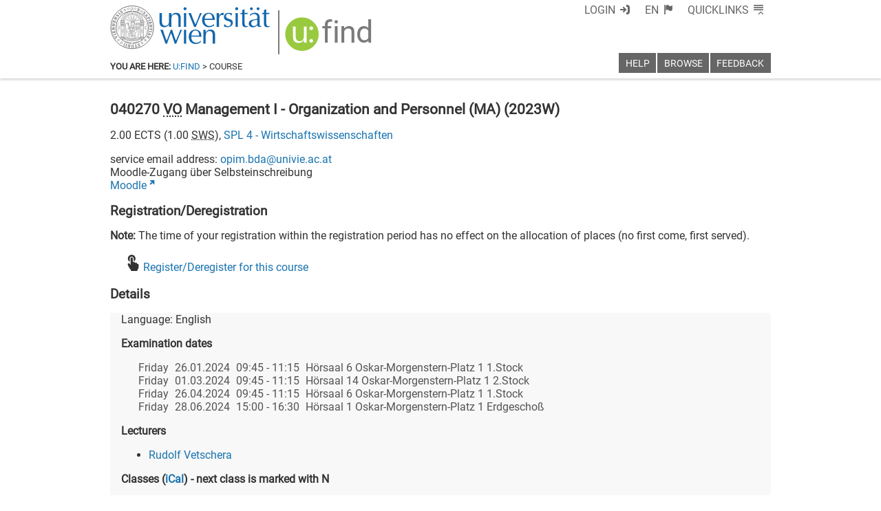

--- FILE ---
content_type: text/html; charset=utf-8
request_url: https://ufind.univie.ac.at/en/course.html?lv=040270&semester=2023W
body_size: 815
content:
<!DOCTYPE html>
<html>
  <head>
    <meta charset="UTF-8"/>
    <meta http-equiv="X-UA-Compatible" content="IE=EDGE"/>
    <meta name="viewport" content="width=device-width, initial-scale=0.8"/>

    <title></title>

    <link href="https://www.univie.ac.at/fileadmin/templates/Startseite/assets/favicon.ico" rel="shortcut icon" type="image/vnd.microsoft.icon" />
    <link href="https://www.univie.ac.at/fileadmin/templates/Startseite/assets/favicon-uni.png" rel="apple-touch-icon" type="image/png" />
    <link href="https://www.univie.ac.at/fileadmin/templates/Startseite/assets/favicon-uni.png" rel="shortcut icon" type="image/vnd.microsoft.icon" />

    <script data-phantom-remove="true" src="https://cdnjs.cloudflare.com/ajax/libs/webcomponentsjs/0.7.20/HTMLImports.min.js"></script>

    <link rel="stylesheet" href="/css/base.css?v=129"/>
    <link data-phantom-remove="true" data-usse-import="base" rel="import" href="/html/import.html"/>

    <!-- information box -->
    <link data-phantom-remove="true" data-usse-import="information" rel="import" href="templates/information.html"/>
    <link data-phantom-remove="true" data-usse-import="breadcrumb" rel="import" href="templates/breadcrumb/course.html"/>
    <link data-phantom-remove="true" data-usse-import="menu" rel="import" href="templates/menu.html"/>
    <link data-phantom-remove="true" data-usse-import="title" rel="import" href="templates/title.html"/>
    <link data-phantom-remove="true" data-usse-import="footer" rel="import" href="templates/footer.html"/>
    <link data-phantom-remove="true" data-usse-import="course" rel="import" href="templates/page/course.html"/>
    <link data-phantom-remove="true" data-usse-import="notification" rel="import" href="templates/notification.html"/>
    <link data-phantom-remove="true" data-usse-import="error" rel="import" href="templates/error.html"/>
  </head>

  <body class="hidden">
    <main class="ufind ufind-main">
      <img class="loading" src="/logos/loading.gif"/>
    </main>
  </body>
</html>


--- FILE ---
content_type: text/html; charset=utf-8
request_url: https://ufind.univie.ac.at/en/templates/breadcrumb/course.html
body_size: 409
content:
<link data-phantom-remove="true" rel="stylesheet" href="/css/header.css?v=89"/>
<link data-phantom-remove="true" rel="stylesheet" href="/css/breadcrumb.css?v=77"/>

<template id="breadcrumb">
  <header class="ufind ufind-breadcrumb">
    <nav>
      <strong>You are here:</strong> <a href="index.html">u:find</a> &gt; Course
    </nav>
  </header>
</template>

<script src="/js/breadcrumb.js?v=179"></script>


--- FILE ---
content_type: text/css
request_url: https://ufind.univie.ac.at/icons/usse-icons/usse-icons.css?v=151
body_size: 1272
content:
/*
  Icon Font: usse-icons
*/

@font-face {
  font-family: "usse-icons";
  src: url("./usse-icons_ceb56256896c861786894f04c31bef28.eot");
  src: url("./usse-icons_ceb56256896c861786894f04c31bef28.eot?#iefix") format("embedded-opentype"),
       url("./usse-icons_ceb56256896c861786894f04c31bef28.woff") format("woff"),
       url("./usse-icons_ceb56256896c861786894f04c31bef28.ttf") format("truetype"),
       url("./usse-icons_ceb56256896c861786894f04c31bef28.svg#usse-icons") format("svg");
  font-weight: normal;
  font-style: normal;
}

@media screen and (-webkit-min-device-pixel-ratio:0) {
  @font-face {
    font-family: "usse-icons";
    src: url("./usse-icons_ceb56256896c861786894f04c31bef28.svg#usse-icons") format("svg");
  }
}

[data-icon]:before { content: attr(data-icon); }

[data-icon]:before,
.icon-usse-bookmark-outer-symbolic:before,
.icon-usse-bookmark-symbolic:before,
.icon-usse-check-symbolic:before,
.icon-usse-comment-symbolic:before,
.icon-usse-course-symbolic:before,
.icon-usse-details-symbolic:before,
.icon-usse-dislike-symbolic:before,
.icon-usse-edit-symbolic:before,
.icon-usse-exam-symbolic:before,
.icon-usse-expand-symbolic:before,
.icon-usse-facebook-symbolic:before,
.icon-usse-filter-symbolic:before,
.icon-usse-forward-symbolic:before,
.icon-usse-homepage-symbolic:before,
.icon-usse-info-symbolic:before,
.icon-usse-instagram-symbolic:before,
.icon-usse-language-symbolic:before,
.icon-usse-like-symbolic:before,
.icon-usse-link-symbolic:before,
.icon-usse-login-symbolic:before,
.icon-usse-logout-symbolic:before,
.icon-usse-menu-symbolic:before,
.icon-usse-mobile-symbolic:before,
.icon-usse-module-symbolic:before,
.icon-usse-more-symbolic:before,
.icon-usse-neutral-symbolic:before,
.icon-usse-phone-symbolic:before,
.icon-usse-pvz-symbolic:before,
.icon-usse-quicklinks-symbolic:before,
.icon-usse-reduce-symbolic:before,
.icon-usse-register-symbolic:before,
.icon-usse-rewind-symbolic:before,
.icon-usse-search-symbolic:before,
.icon-usse-slink-symbolic:before,
.icon-usse-structure-symbolic:before,
.icon-usse-target-symbolic:before,
.icon-usse-twitter-symbolic:before,
.icon-usse-u-symbolic:before,
.icon-usse-units-symbolic:before,
.icon-usse-user-symbolic:before,
.icon-usse-youtube-symbolic:before,
.icon-usse-zid-symbolic:before {
  display: inline-block;
  font-family: "usse-icons";
  font-style: normal;
  font-weight: normal;
  font-variant: normal;
  line-height: 1;
  text-decoration: inherit;
  text-rendering: optimizeLegibility;
  text-transform: none;
  -moz-osx-font-smoothing: grayscale;
  -webkit-font-smoothing: antialiased;
  font-smoothing: antialiased;
}

.icon-usse-bookmark-outer-symbolic:before { content: "\f131"; }
.icon-usse-bookmark-symbolic:before { content: "\f100"; }
.icon-usse-check-symbolic:before { content: "\f12a"; }
.icon-usse-comment-symbolic:before { content: "\f114"; }
.icon-usse-course-symbolic:before { content: "\f101"; }
.icon-usse-details-symbolic:before { content: "\f125"; }
.icon-usse-dislike-symbolic:before { content: "\f112"; }
.icon-usse-edit-symbolic:before { content: "\f132"; }
.icon-usse-exam-symbolic:before { content: "\f108"; }
.icon-usse-expand-symbolic:before { content: "\f12c"; }
.icon-usse-facebook-symbolic:before { content: "\f119"; }
.icon-usse-filter-symbolic:before { content: "\f129"; }
.icon-usse-forward-symbolic:before { content: "\f126"; }
.icon-usse-homepage-symbolic:before { content: "\f121"; }
.icon-usse-info-symbolic:before { content: "\f116"; }
.icon-usse-instagram-symbolic:before { content: "\f11b"; }
.icon-usse-language-symbolic:before { content: "\f10b"; }
.icon-usse-like-symbolic:before { content: "\f111"; }
.icon-usse-link-symbolic:before { content: "\f10d"; }
.icon-usse-login-symbolic:before { content: "\f10c"; }
.icon-usse-logout-symbolic:before { content: "\f12f"; }
.icon-usse-menu-symbolic:before { content: "\f109"; }
.icon-usse-mobile-symbolic:before { content: "\f117"; }
.icon-usse-module-symbolic:before { content: "\f110"; }
.icon-usse-more-symbolic:before { content: "\f12e"; }
.icon-usse-neutral-symbolic:before { content: "\f113"; }
.icon-usse-phone-symbolic:before { content: "\f118"; }
.icon-usse-pvz-symbolic:before { content: "\f123"; }
.icon-usse-quicklinks-symbolic:before { content: "\f10a"; }
.icon-usse-reduce-symbolic:before { content: "\f12d"; }
.icon-usse-register-symbolic:before { content: "\f122"; }
.icon-usse-rewind-symbolic:before { content: "\f127"; }
.icon-usse-search-symbolic:before { content: "\f115"; }
.icon-usse-slink-symbolic:before { content: "\f10f"; }
.icon-usse-structure-symbolic:before { content: "\f11f"; }
.icon-usse-target-symbolic:before { content: "\f10e"; }
.icon-usse-twitter-symbolic:before { content: "\f11c"; }
.icon-usse-u-symbolic:before { content: "\f11e"; }
.icon-usse-units-symbolic:before { content: "\f106"; }
.icon-usse-user-symbolic:before { content: "\f107"; }
.icon-usse-youtube-symbolic:before { content: "\f11d"; }
.icon-usse-zid-symbolic:before { content: "\f120"; }


--- FILE ---
content_type: text/css
request_url: https://ufind.univie.ac.at/css/breadcrumb.css?v=77
body_size: 923
content:
@media print {
  header.ufind-breadcrumb { display: none; }
}

@media screen {

  body.small header.ufind-breadcrumb {
    height: 2em;
    transition: height 0.5s;
  }

  header.ufind-breadcrumb {
    max-width: 60em;
    margin-left: auto;
    margin-right: auto;

    padding: 0;
    top: 2.5em;
    margin-top: 0;
    height: 4em;
    z-index: 9001;
    white-space: nowrap;
    pointer-events: none;
    padding-left: 1ex;
    padding-right: 1ex;

    display: -webkit-flex;
    display: flex;
    -webkit-flex-direction: row;
    flex-direction: row;
    -webkit-align-items: flex-end;
    align-items: flex-end;

    transition: height 0.5s, margin-top 0.2s;
  }

  header.ufind-breadcrumb nav {
    font-size: 0.8em;
    display: inline-block;
    pointer-events: auto;
  }

  @media (max-width: 40em) {

    body.menu header.ufind-breadcrumb {
      position: absolute;
      right: 0;
      left: 0;
    }
  }

}


--- FILE ---
content_type: text/css
request_url: https://ufind.univie.ac.at/css/label.css?v=206
body_size: 830
content:
.ufind-label { 
  display: -webkit-inline-flex;
  display: inline-flex;
  -webkit-flex-direction: row;
  flex-direction: row;
  position: relative;
  vertical-align: top;
  margin-top: 0.2em;
  cursor: help;
} 
.ufind-label .content:hover::after { 
  text-indent: 0;
  content: ' - ' attr(title);
}
.ufind-label .content, .ufind-label .nocontent { 
  font-size: 0.73em;

  color:#fff;
  font-weight: 900;

  margin: 0;
  padding: 0 0.6em 0 1.2em;

  height: 1.2em;
  overflow: hidden;

  -webkit-user-select: none;
  -moz-user-select: none;
  user-select: none;

  text-indent: 0;

  text-decoration:none;
  -moz-border-radius-bottomright:0.3em;
  -webkit-border-bottom-right-radius:0.3em; 
  border-bottom-right-radius:0.3em;
  -moz-border-radius-topright:0.3em;
  -webkit-border-top-right-radius:0.3em;  
  border-top-right-radius:0.3em;  
} 

.ufind-label:before { 
  display: inline-block;
  font-size: 0.73em;
  content: '';
  overflow: hidden;
  text-indent: 0;
  margin: 0;
  padding: 0;
  width: 0; 
  height: 0; 
  border-top: 0.60em solid transparent;
  border-bottom: 0.60em solid transparent;
  border-right: 0.60em solid transparent;
}
.ufind-label:after { 
  font-size: 0.73em;
  content: '';
  position: absolute;
  left: 0.65em;
  top: 0.35em;
  text-indent: 0;
  width: 0.45em;
  height: 0.45em;
  overflow: hidden;
  -moz-border-radius: 50%;
  -webkit-border-radius: 50%;
  border-radius: 50%;
  background: #fff;
}

/* ------------------------------- */

.ufind-label.red .content   { background: #c4161c; }
.ufind-label.red .nocontent { background: #c4161c; }
.ufind-label.red::before    { border-right-color: #c4161c; }
.ufind-label.red::after     { box-shadow:-0.1em -0.1em 0.2em #723230; }

.ufind-label.green .content   { background: #5C8006; }
.ufind-label.green .nocontent { background: #5C8006; }
.ufind-label.green::before    { border-right-color: #5C8006; }
.ufind-label.green::after     { box-shadow:-0.1em -0.1em 0.2em #688d29; }

.ufind-label.blue .content   { background: #1a74b0; }
.ufind-label.blue .nocontent { background: #1a74b0; }
.ufind-label.blue::before    { border-right-color: #1a74b0; }
.ufind-label.blue::after     { box-shadow:-0.1em -0.1em 0.2em #145683; }


--- FILE ---
content_type: text/xml
request_url: https://m1-ufind.univie.ac.at/courses/040270/2023W
body_size: 4635
content:
<course id="040270" when="2023W" local="false" graceperiod="false" version="2024-03-12T14:25:34+01:00"><longname xml:lang="de">Management I - Organization and Personnel (MA)</longname><longname xml:lang="en">Management I - Organization and Personnel (MA)</longname><type desc="Vorlesung">VO</type><ects>2.00</ects><sws>1.00</sws><immanent>false</immanent><asexcluded>false</asexcluded><chapters><chapter path="292380|293588|293778|293779|293780"><category xml:lang="de" path="292380|293588|293778">Master Betriebswirtschaft (915 [3] - Version 2016)</category><category xml:lang="en" path="292380|293588|293778">Master Business Administration (915 [3] - Version 2016)</category><subcategory xml:lang="de" path="292380|293588|293778|293779">Einführungsphase (8 ECTS)</subcategory><subcategory xml:lang="en" path="292380|293588|293778|293779">Introductiory Phase (8 ECTS)</subcategory><name xml:lang="de">Betriebswirtschaftliche Inhalte (4 ECTS)</name><name xml:lang="en">Business Contents (4 ECTS)</name></chapter><chapter path="292380|293588|293778|293828"><category xml:lang="de" path="292380|293588|293778">Master Betriebswirtschaft (915 [3] - Version 2016)</category><category xml:lang="en" path="292380|293588|293778">Master Business Administration (915 [3] - Version 2016)</category><subcategory xml:lang="de" path="292380|293588|293778|293828">Wahlfächer (8 ECTS)</subcategory><subcategory xml:lang="en" path="292380|293588|293778|293828">Choice Module (8 ECTS)</subcategory><name xml:lang="de">Wahlfächer (8 ECTS)</name><name xml:lang="en">Choice Module (8 ECTS)</name></chapter><chapter path="292380|293588|293834|293867|293869"><category xml:lang="de" path="292380|293588|293834">Master Internationale Betriebswirtschaft (914 [3] - Version 2016)</category><category xml:lang="en" path="292380|293588|293834">Master International Business Administration (914 [2] - Version 2016)</category><subcategory xml:lang="de" path="292380|293588|293834|293867">Integrative Vertiefung (8 ECTS)</subcategory><subcategory xml:lang="en" path="292380|293588|293834|293867">Integrative Specialization (8 ECTS)</subcategory><name xml:lang="de">Weitere Kurse (4 ECTS)</name><name xml:lang="en">Further Courses (4 ECTS)</name></chapter><chapter path="292380|293588|293834|293835|293930"><category xml:lang="de" path="292380|293588|293834">Master Internationale Betriebswirtschaft (914 [3] - Version 2016)</category><category xml:lang="en" path="292380|293588|293834">Master International Business Administration (914 [2] - Version 2016)</category><subcategory xml:lang="de" path="292380|293588|293834|293835">Einführungsphase (8 ECTS)</subcategory><subcategory xml:lang="en" path="292380|293588|293834|293835">Introductory Phase (8 ECTS)</subcategory><name xml:lang="de">A. Einführung (8 ECTS)</name><name xml:lang="en">A. Introduction (8 ECTS)</name></chapter><chapter path="292380|299253|299255|299274|299278|299287"><category xml:lang="de" path="292380|299253|299255">Master Translation (070)</category><category xml:lang="en" path="292380|299253|299255">Master Translation (070)</category><subcategory xml:lang="de" path="292380|299253|299255|299274">Schwerpunkt mit Berufspraktikum und Individueller Fachvertiefung (70 ECTS)</subcategory><subcategory xml:lang="en" path="292380|299253|299255|299274">Professional Practical Training and Subject-Specific In-Depth Studies (70 ECTS)</subcategory><name xml:lang="de">TR-FS-08 Individuelle Fachvertiefung (20 ECTS)</name><name xml:lang="en">TR-FS-08 Individual Depth Studies (20 ECTS)</name></chapter><chapter path="292380|299253|299255|299274|299280|299299"><category xml:lang="de" path="292380|299253|299255">Master Translation (070)</category><category xml:lang="en" path="292380|299253|299255">Master Translation (070)</category><subcategory xml:lang="de" path="292380|299253|299255|299274">Schwerpunkt mit Berufspraktikum und Individueller Fachvertiefung (70 ECTS)</subcategory><subcategory xml:lang="en" path="292380|299253|299255|299274">Professional Practical Training and Subject-Specific In-Depth Studies (70 ECTS)</subcategory><name xml:lang="de">TR-DD-08 Individuelle Fachvertiefung (20 ECTS)</name><name xml:lang="en">TR-DD-08 Individual Depth Studies (20 ECTS)</name></chapter><chapter path="292380|299253|299255|299274|299281|299305"><category xml:lang="de" path="292380|299253|299255">Master Translation (070)</category><category xml:lang="en" path="292380|299253|299255">Master Translation (070)</category><subcategory xml:lang="de" path="292380|299253|299255|299274">Schwerpunkt mit Berufspraktikum und Individueller Fachvertiefung (70 ECTS)</subcategory><subcategory xml:lang="en" path="292380|299253|299255|299274">Professional Practical Training and Subject-Specific In-Depth Studies (70 ECTS)</subcategory><name xml:lang="de">TR-KD-08a Individuelle Fachvertiefung (20 ECTS)</name><name xml:lang="en">TR-KD-08a Individual Depth Studies (20 ECTS)</name></chapter></chapters><groups count="1"><group vault="false" id="040270-1" register="941093"><comment xml:lang="de">service email address: &lt;a href=&#39;mailto:opim.bda@univie.ac.at&#39;&gt;opim.bda@univie.ac.at&lt;&#47;a&gt;&lt;br&#47;&gt;Moodle-Zugang über Selbsteinschreibung</comment><platform type="Moodle">https:&#47;&#47;moodle.univie.ac.at&#47;course&#47;view.php?id=410927</platform><livestream>false</livestream><maxparticipants>0</maxparticipants><languages><language><title xml:lang="de">Englisch</title><title xml:lang="en">English</title><iso>en</iso></language></languages><wwlong><wwevent begin="2023-11-17T09:45:00+01:00" end="2023-11-17T11:15:00+01:00" vorbesprechung="true"><location><zip>1090</zip><town>Wien</town><address>Oskar-Morgenstern-Platz 1</address><room>Hörsaal 4  Oskar-Morgenstern-Platz 1  Erdgeschoß</room><roomextid>29052</roomextid><showroominfo>true</showroominfo></location></wwevent><wwevent begin="2023-11-24T09:45:00+01:00" end="2023-11-24T11:15:00+01:00" vorbesprechung="false"><location><zip>1090</zip><town>Wien</town><address>Oskar-Morgenstern-Platz 1</address><room>Hörsaal 4  Oskar-Morgenstern-Platz 1  Erdgeschoß</room><roomextid>29052</roomextid><showroominfo>true</showroominfo></location></wwevent><wwevent begin="2023-12-01T09:45:00+01:00" end="2023-12-01T11:15:00+01:00" vorbesprechung="false"><location><zip>1090</zip><town>Wien</town><address>Oskar-Morgenstern-Platz 1</address><room>Hörsaal 4  Oskar-Morgenstern-Platz 1  Erdgeschoß</room><roomextid>29052</roomextid><showroominfo>true</showroominfo></location></wwevent><wwevent begin="2023-12-15T09:45:00+01:00" end="2023-12-15T11:15:00+01:00" vorbesprechung="false"><location><zip>1090</zip><town>Wien</town><address>Oskar-Morgenstern-Platz 1</address><room>Hörsaal 4  Oskar-Morgenstern-Platz 1  Erdgeschoß</room><roomextid>29052</roomextid><showroominfo>true</showroominfo></location></wwevent><wwevent begin="2023-12-15T11:30:00+01:00" end="2023-12-15T13:00:00+01:00" vorbesprechung="false"><location><zip>1090</zip><town>Wien</town><address>Oskar-Morgenstern-Platz 1</address><room>Hörsaal 14  Oskar-Morgenstern-Platz 1  2.Stock</room><roomextid>29220</roomextid><showroominfo>true</showroominfo></location></wwevent><wwevent begin="2024-01-12T09:45:00+01:00" end="2024-01-12T11:15:00+01:00" vorbesprechung="false"><location><zip>1090</zip><town>Wien</town><address>Oskar-Morgenstern-Platz 1</address><room>Hörsaal 4  Oskar-Morgenstern-Platz 1  Erdgeschoß</room><roomextid>29052</roomextid><showroominfo>true</showroominfo></location></wwevent><wwevent begin="2024-01-12T11:30:00+01:00" end="2024-01-12T13:00:00+01:00" vorbesprechung="false"><location><zip>1090</zip><town>Wien</town><address>Oskar-Morgenstern-Platz 1</address><room>Hörsaal 14  Oskar-Morgenstern-Platz 1  2.Stock</room><roomextid>29220</roomextid><showroominfo>true</showroominfo></location></wwevent><wwevent begin="2024-01-19T09:45:00+01:00" end="2024-01-19T11:15:00+01:00" vorbesprechung="false"><location><zip>1090</zip><town>Wien</town><address>Oskar-Morgenstern-Platz 1</address><room>Hörsaal 4  Oskar-Morgenstern-Platz 1  Erdgeschoß</room><roomextid>29052</roomextid><showroominfo>true</showroominfo></location></wwevent></wwlong><lecturers><lecturer id="5931" type="V"><firstname>Rudolf</firstname><lastname>Vetschera</lastname></lecturer></lecturers><registrations></registrations><info><comment xml:lang="de">The main goal of this course is to refresh knowledge in the fields of organization and human resources obtained during undergraduate studies at a level that is adequate for Master students, and to achieve a common level of knowledge among all Master students coming from different institutions.&lt;br&#47;&gt;Specifically, the course covers the following topics:&lt;br&#47;&gt;&amp;#8226;	Basics: what are organizations and why do they exist&lt;br&#47;&gt;&amp;#8226;	Perspectives on the inner working of organizations&lt;br&#47;&gt;&amp;#8226;	Elements of organization design&lt;br&#47;&gt;&amp;#8226;	People in organizations&lt;br&#47;&gt;Method: lecture and classroom discussions, additional material will be provided via Moodle.&lt;br&#47;&gt;</comment><comment xml:lang="en">The main goal of this course is to refresh knowledge in the fields of organization and human resources obtained during undergraduate studies at a level that is adequate for Master students, and to achieve a common level of knowledge among all Master students coming from different institutions.&lt;br&#47;&gt;Specifically, the course covers the following topics:&lt;br&#47;&gt;&amp;#8226;	Basics: what are organizations and why do they exist&lt;br&#47;&gt;&amp;#8226;	Perspectives on the inner working of organizations&lt;br&#47;&gt;&amp;#8226;	Elements of organization design&lt;br&#47;&gt;&amp;#8226;	People in organizations&lt;br&#47;&gt;Method: lecture and classroom discussions, additional material will be provided via Moodle.&lt;br&#47;&gt;</comment><performance xml:lang="de">Written exam, open questions</performance><performance xml:lang="en">Written exam, open questions</performance><literature xml:lang="de">Brickley, J. A., C. W. Smith, J. L. Zimmerman (2009): Managerial Economics and Organizational Architecture. Boston, Mc Graw Hill (5th edition)&lt;br&#47;&gt;Daft, R.L. (2016): Organization Theory and Design. Boston, MA, Cengage Learning (12th edition)&lt;br&#47;&gt;Milgrom, P. and J. Roberts (1992): Economics, Organization and Management. London, Prentice Hall International.&lt;br&#47;&gt;</literature><examination xml:lang="de">Material covered during the lecture</examination><examination xml:lang="en">Material covered during the lecture</examination><preconditions xml:lang="de">50% of points in the exam&lt;br&#47;&gt;</preconditions><preconditions xml:lang="en">50% of points in the exam&lt;br&#47;&gt;</preconditions></info><exams><exam begin="2024-01-26T09:45:00+01:00" end="2024-01-26T11:15:00+01:00" id="1323787" extid="1324899" vault="false"><title xml:lang="en">Management I - Organization and Personnel (MA)</title><title xml:lang="de">Management I - Organization and Personnel (MA)</title><asexcluded>false</asexcluded><wwlong><wwevent begin="2024-01-26T09:45:00+01:00" end="2024-01-26T11:15:00+01:00" vorbesprechung="false"><location><zip>1090</zip><town>Wien</town><address>Oskar-Morgenstern-Platz 1</address><room>Hörsaal 6  Oskar-Morgenstern-Platz 1  1.Stock</room><roomextid>29240</roomextid><showroominfo>true</showroominfo></location></wwevent></wwlong><examiners><examiner id="5931"><firstname>Rudolf</firstname><lastname>Vetschera</lastname></examiner></examiners><registrations><enroll from="2023-12-29T00:01:00+01:00" to="2024-01-19T23:59:00+01:00"/><disenroll until="2024-01-24T09:45:00+01:00"/></registrations><info></info></exam><exam begin="2024-03-01T09:45:00+01:00" end="2024-03-01T11:15:00+01:00" id="1323785" extid="1324897" vault="false"><title xml:lang="en">Management I - Organization and Personnel (MA)</title><title xml:lang="de">Management I - Organization and Personnel (MA)</title><asexcluded>false</asexcluded><wwlong><wwevent begin="2024-03-01T09:45:00+01:00" end="2024-03-01T11:15:00+01:00" vorbesprechung="false"><location><zip>1090</zip><town>Wien</town><address>Oskar-Morgenstern-Platz 1</address><room>Hörsaal 14  Oskar-Morgenstern-Platz 1  2.Stock</room><roomextid>29220</roomextid><showroominfo>true</showroominfo></location></wwevent></wwlong><examiners><examiner id="5931"><firstname>Rudolf</firstname><lastname>Vetschera</lastname></examiner></examiners><registrations><enroll from="2024-02-02T00:01:00+01:00" to="2024-02-23T23:59:00+01:00"/><disenroll until="2024-02-28T09:45:00+01:00"/></registrations><info></info></exam><exam begin="2024-04-26T09:45:00+02:00" end="2024-04-26T11:15:00+02:00" id="1323786" extid="1324898" vault="false"><title xml:lang="en">Management I - Organization and Personnel (MA)</title><title xml:lang="de">Management I - Organization and Personnel (MA)</title><asexcluded>false</asexcluded><wwlong><wwevent begin="2024-04-26T09:45:00+02:00" end="2024-04-26T11:15:00+02:00" vorbesprechung="false"><location><zip>1090</zip><town>Wien</town><address>Oskar-Morgenstern-Platz 1</address><room>Hörsaal 6  Oskar-Morgenstern-Platz 1  1.Stock</room><roomextid>29240</roomextid><showroominfo>true</showroominfo></location></wwevent></wwlong><examiners><examiner id="5931"><firstname>Rudolf</firstname><lastname>Vetschera</lastname></examiner></examiners><registrations><enroll from="2024-03-29T00:01:00+01:00" to="2024-04-19T23:59:00+02:00"/><disenroll until="2024-04-24T09:45:00+02:00"/></registrations><info></info></exam><exam begin="2024-06-28T15:00:00+02:00" end="2024-06-28T16:30:00+02:00" id="1353434" extid="1353969" vault="false"><title xml:lang="en">Management I - Organization and Personnel (MA)</title><title xml:lang="de">Management I - Organization and Personnel (MA)</title><asexcluded>false</asexcluded><wwlong><wwevent begin="2024-06-28T15:00:00+02:00" end="2024-06-28T16:30:00+02:00" vorbesprechung="false"><location><zip>1090</zip><town>Wien</town><address>Oskar-Morgenstern-Platz 1</address><room>Hörsaal 1  Oskar-Morgenstern-Platz 1  Erdgeschoß</room><roomextid>29039</roomextid><showroominfo>true</showroominfo></location></wwevent></wwlong><examiners><examiner id="5931"><firstname>Rudolf</firstname><lastname>Vetschera</lastname></examiner></examiners><registrations><enroll from="2024-05-31T00:01:00+02:00" to="2024-06-21T23:59:00+02:00"/><disenroll until="2024-06-26T15:00:00+02:00"/></registrations><labels><label><id xml:lang="de">VOR-ORT</id><id xml:lang="en">ON-SITE</id><name xml:lang="de">vor Ort</name><name xml:lang="en">on site</name></label></labels><info></info></exam></exams></group></groups><offeredby id="8504">SPL 4 - Wirtschaftswissenschaften</offeredby></course>

--- FILE ---
content_type: application/javascript; charset=utf-8
request_url: https://ufind.univie.ac.at/js/registrations.js?v=210
body_size: 1630
content:
function hasActiveRegistrations(regdata) {
  var hasActive = false;
  $.each(regdata.uregs[0],function(k,ureg){
    if (new Date(ureg.from) <= wwnow && new Date(ureg.to) >= wwnow) {
      hasActive = true;
    }
  });

  return hasActive;
}

function formatEnroll(base,from,to) {
  var rege = getTemplate(base,'#enroll');
  $(".from",rege).text(moment(from).tz("Europe/Vienna").format("dd DD.MM.YYYY HH:mm"));
  $(".to",rege).text(moment(to).tz("Europe/Vienna").format("dd DD.MM.YYYY HH:mm"));
  var state = 'inactive';
  if (new Date(from) <= wwnow && new Date(to) >= wwnow)
    state = 'active'
  $('> *',rege).addClass(state);
  return rege;
}

function formatDisenroll(base,from,until) {
  rege = getTemplate(base,'#disenroll');
  $(".until",rege).text(moment(until).tz("Europe/Vienna").format("dd DD.MM.YYYY HH:mm"));
  var state = 'inactive';
  if (new Date(from) <= wwnow && new Date(until) >= wwnow)
    state = 'active'
  $('> *',rege).addClass(state);
  return rege;
}

function registrations_collect(registrations,ele) {
  if ($('> registrations > *',ele).length != 0) {
    var reg = [];
    $('> registrations > * ',ele).each(function(k,re){
      if (re.localName == 'enroll') {
        reg.push({type: re.localName, from: $(re).attr('from'), to: $(re).attr('to')});
      }
      if (re.localName == 'disenroll'){
        reg.push({type: re.localName, until: $(re).attr('until')});
      }
    });
    registrations.push(reg);
  }
}

function registrations_extract(registrations) {
  var collfrom = [];
  _.each(registrations,function(reg){
    _.each(reg,function(mi){
      collfrom.push(mi.from);
    });
  });
  collfrom = _.uniq(_.compact(collfrom));
  var uregs = _.uniq(registrations,false,function(itee){
    var x = _.map(itee,function(mi){
      return mi.from + ',' + mi.to + ',' + mi.until;
    }).join(';');
    return x;
  });
  return({ minfrom: _.min(collfrom), uregs: uregs });
}

function registrations_print(data,base,tmp,prn) {
  var regrem = true;
  if (data.uregs.length == 0) {
    $('.registrations',tmp).remove();
  } else if (data.uregs.length == 1) {
    $('.registrations.textno',tmp).remove();
    $('.registrations.textlocal',tmp).remove();
    $.each(data.uregs[0],function(k,ureg){
      var rege;
      if (ureg.type == 'enroll') {
        rege = formatEnroll(base,ureg.from,ureg.to);
      }
      if (ureg.type == 'disenroll') {
        rege = formatDisenroll(base,data.minfrom,ureg.until);
      }
      if ($('> *',rege).hasClass('active')) {
        regrem = false;
      }
      $('.registrations.list',tmp).mappend(rege);
    });
    prn(tmp);
  } else {
    $('.registrations.textno',tmp).remove();
  }
  if (regrem) {
    $('.registrations.doit',tmp).remove();
  }
  data.regrem = regrem;
}

function lv_registrations_print_uspaceAS(regdata, immanent, isLvGroup, base, excludeNpiRegistration, tmp, setLinkFunc) {
  if (!immanent) {
    if (excludeNpiRegistration) {
      $('.registrations',tmp).remove();
    } else {
      setLinkFunc(tmp);
      $('.registrations.textlocal', tmp).remove();
    }
  } else {
    var removeLink = true;
    if (regdata.uregs.length == 0) {
      $('.registrations',tmp).remove();
    } else {
      if (!isLvGroup) {
        $('.registrations.textlocal', tmp).remove();
      }
      $.each(regdata.uregs[0],function(k,ureg){
        var rege;
        if (ureg.type == 'enroll') {
          rege = formatEnroll(base,ureg.from,ureg.to);
        }
        if (ureg.type == 'disenroll') {
          rege = formatDisenroll(base,regdata.minfrom,ureg.until);
        }
        if (!isLvGroup && $('> *',rege).hasClass('active')) {
          setLinkFunc(tmp);
          removeLink = false;
        }
        $('.registrations.list',tmp).mappend(rege);
      });
      if (removeLink) {
        $('.registrations.doit',tmp).remove();
      }
    }
  }
}

function group_registrations_print_uspaceAS(regdata, isImmanent, groupTemplate, groupData, courseData, urlUspaceAS, excludeNpiRegistration) {
  // link near group-title
  $('.registration', groupTemplate).remove();
  if (( ! isImmanent && ! excludeNpiRegistration ) || hasActiveRegistrations(regdata)) {
    $('.registrations.doit .link', groupTemplate).attr('href', urlUspaceAS + $(groupData).attr('id').replace("-", "/") + '/' + $(courseData).attr('when'));
  } else {
    $('.registrations', groupTemplate).remove();
  }
}

--- FILE ---
content_type: application/javascript; charset=utf-8
request_url: https://ufind.univie.ac.at/js/menu.js?v=196
body_size: 1336
content:
function add_login() {
  var temp = getTemplate('menu','#login');
  $('#loginAction > span', temp).attr("onclick","location.href='" + getOAuth2Host() + "/authorize?response_type=code&scope=watchlist%offline_access&client_id=" + oauth2_client_id() + "&redirect_uri=" + getOAuthRedirectEncoded() + "&state=" + base64UrlEncode(getCurrentUri()) + "'");
  $('nav.ufind-menu-top > ul').mprepend(temp);
  $('main.ufind').removeClass('loggedin');
}

function add_logout() {
  var oauth = new OAuth2_Univie(oauth2_client_id(),$.majax,$.oajax);
  var temp = getTemplate('menu','#logout');
  $('main.ufind').addClass('loggedin');
  $("#logoutAction > span", temp).on('click', function(){
    oauth.revoke_token({
      success: function(){
        add_login();
        $('#logoutAction > span').removeClass('icon-usse-logout');
        $('#logoutAction > span').text('');
        $('#logoutAction').addClass('no-padding');

        var notifyMessage =  getTemplate('notification','#notification-message');
        $('div > a',notifyMessage).attr("href",getOAuth2Host());
        showNotification(notifyMessage);
      }
    });
  });
  $('nav.ufind-menu-top > ul').mprepend(temp);
}

addEventListener('HTMLImportsLoaded', function() {
  var temp = getTemplate('menu','#menu');
  $('.language a',temp).each(function(k,ele) {
    $(ele).attr('href', $(ele).attr('href') + location.pathname.replace(/(\/direct)?\/?\w+\//,'') + location.search + location.hash);
  });
  $('body').mappend(temp);

  var qs = $.parseQuerySimple();
  var oauth = new OAuth2_Univie(oauth2_client_id(),$.majax,$.oajax);
  if (qs['code'] && !sessionStorage.getItem('access_token')) {
    oauth.verify({
      code: qs['code'],
      success: function(token,refresh_token){
        $('.ufind.ufind-main').trigger('ufind:ready');
        add_logout();
        window.location.replace(base64UrlDecode(qs['state']));
        console.log('OK -- client is valid, the sun is shining and everything is fine.');
      },
      error_verify: function(error){
        $('.ufind.ufind-main').trigger('ufind:ready');
        add_login();
        window.location.replace(base64UrlDecode(qs['state']));
        console.log('Failed getting verification. Error: ' + error);
      },
      error_verify_token: function(error, error_description){
        $('.ufind.ufind-main').trigger('ufind:ready');
        add_login();
        window.location.replace(base64UrlDecode(qs['state']));
        console.log('Behold, malicious service, Error: ' + error + ": " + error_description);
      }
    });
  } else if (qs['state']) {
    window.location.replace(base64UrlDecode(qs['state']));
  } else {
    oauth.check({
      loggedout: function(){
        $('.ufind.ufind-main').trigger('ufind:ready');
        add_login();
      },
      loggedin: function(){
        $('.ufind.ufind-main').trigger('ufind:ready');
        add_logout();
      },
    });
  }
});


--- FILE ---
content_type: application/javascript; charset=utf-8
request_url: https://ufind.univie.ac.at/js/page/course.js?v=229
body_size: 6361
content:
moment.locale(currentLang());
var wwnow = new Date();

function getUrlUspaceAS() {
  if (document.location.hostname.match(/ufind\.univie\.ac\.at/)) {
    return 'https://uspace.univie.ac.at/web/studium/anmeldung/-/as-studierende-registrierung/lv/';
  } else {
    return 'https://uspace-test.univie.ac.at/web/studium/anmeldung/-/as-studierende-registrierung/lv/';
  }
}

function excludeNpiRegistration(ele) {
  if ($('course > asexcluded',ele).text() == "true") {
    return true;
  } else {
    return false;
  }
}

function get_wwdetails(source) {
  var ws_temp = getTemplate('course','#wwdetails');
  var fdat = moment($(source).attr('begin')).tz("Europe/Vienna");
  var tdat = moment($(source).attr('end')).tz("Europe/Vienna");
  var day_date_time = fdat.format('dd') + ' ' + fdat.format('DD.MM.');
  if (fdat.format('HH:mm') != '00:00' && tdat.format('HH:mm') != '00:00') {
    day_date_time = day_date_time + ' ' + fdat.format('HH:mm') + '-' + tdat.format('HH:mm');
  }
  $('.day-date-time', ws_temp).text(day_date_time);

  $('wwevent location', source).each(function (k, loc) {
    var roomLinkElement = getRoomLinkElement(loc);
    $('.rooms', ws_temp).append(roomLinkElement);
    $('.rooms', ws_temp).append('<br/>');
  });
  return ws_temp;
}


function formatExamEvents(course_src, group_src, group_template) {
  var state = 'past';
  $('exams exam', group_src).each(function (k, exa) {
    var wwdat = new Date($(exa).attr('end'));
    wwdat.setHours(23);
    wwdat.setMinutes(59);
    wwdat.setSeconds(59);
    if ((wwdat > wwnow) && (state == 'past')) {
      state = 'next';
    } else if ((wwdat > wwnow) && (state == 'next')) {
      state = 'future';
    }

    $('wwlong wwevent', exa).each(function (k, event) {
      var wl;
      wl = getTemplate('course', '#examlinelink');
      $('.link', wl).attr('href', $('.link', wl).attr('href') + $(exa).attr('id') + "&lv=" + $(course_src).attr('id') + "&semester=" + $(course_src).attr('when'));

      $('> * > a', wl).addClass(state);

      var fdat = moment($(event).attr('begin')).tz("Europe/Vienna");
      var tdat = moment($(event).attr('end')).tz("Europe/Vienna");
      if (state != 'next')
        $('.mark abbr', wl).remove();
      $('.day', wl).text(fdat.format('dddd'));
      $('.date', wl).text(fdat.format('DD.MM.YYYY'));
      if (fdat.format('HH:mm') != '00:00' && tdat.format('HH:mm') != '00:00') {
        $('.time', wl).text(fdat.format('HH:mm') + ' - ' + tdat.format('HH:mm'));
      }
      var colle = [];
      $('location room', event).each(function (k, loc) {
        colle.push($(loc).text());
      });
      $('.room', wl).html(_.join(colle, "<br/>"));
      $('.usse-id-exams.events', group_template).mappend(wl);
    });
  });
}
function format(ele,url) {
  var urlUspaceAS = getUrlUspaceAS();
  ele = $('course',ele);
  var tmp;

  $('head title').text($('head title').text() + ' - ' + $(ele).attr('id') + ' ' + $('type',ele).text() + ' ' + $('longname',ele)._langtext() + ' (' + $(ele).attr('when') + ')');

  if ($('group',ele).length > 1) {
    tmp = getTemplate('course','#course');
  } else {
    tmp = getTemplate('course','#singlecourse');
    $('.title .vault',tmp).attr('data-target',$('group',ele).attr('id') + '-' + $(ele).attr('when'));
    if ($('group',ele).attr('vault') == 'true') $('.title .vault',tmp).addClass('in');
  }
  if ($(ele).attr('graceperiod') == "true") {
    var warn = getTemplate('course','#warning');
    $('.ufind-main').mprepend(warn);
  }

  $('.version .time',tmp).text(moment($(ele).attr('version')).tz("Europe/Vienna").format("dd DD.MM.YYYY HH:mm"));

  $('.title .number',tmp).text($(ele).attr('id'));
  $('.title .type',tmp).text($('type',ele).text());
  $('.title .type',tmp).attr('title',$('type',ele).attr('desc'));
  $('.title .what',tmp).text($('longname',ele)._langtext());
  $('.title .when',tmp).text($(ele).attr('when'));

  if ($('immanent',ele).text() == "false") {
    $('.immanent',tmp).remove();
  }

  $('.subtitle',tmp).text($('shortname',ele)._langtext());

  $('.details .spl',tmp).text($('offeredby',ele).text());
  $('.details .spl',tmp).attr('href', $('.details .spl',tmp).attr('href') + 'path=S' + $('offeredby',ele).attr('id') + '&semester=' + $(ele).attr('when'));
  $('.details .ects',tmp).text($('ects',ele).text());
  $('.details .sws',tmp).text($('sws',ele).text());

  if ($('chapters codes',ele).length == 0) {
    $('.pcodes',tmp).remove();
  } else  {
    $('.mapping.text',tmp).remove();
    $('.pcodes',tmp).html($('chapters codes',ele).text());
  }

  if ($('chapters chapter',ele).length == 0) {
    $('.mapping.list',tmp).remove();
  } else {
    $('.mapping.text',tmp).remove();
    $('chapters chapter',ele).each(function(k,chap){
      var grp = getTemplate('course','#mapping_item');
      $('.title .link',grp).text($('name',chap)._langtext());
      $('.title .link',grp).attr('href',$('.title .link',grp).attr('href') + 'path=' + _.last($(chap).attr('path').split('|')) + '&semester=' + $(ele).attr('when') );

      var cat = $('category',chap);
      var subcat = $('subcategory',chap);

      if (cat.length > 0 && subcat.length > 0) {
        $('.details .category',grp).text(cat._langtext());
        $('.details .category',grp).attr('href',$('.details .category',grp).attr('href') + 'path=' + _.last(cat._lang().attr('path').split('|')) + '&semester=' + $(ele).attr('when') );
        if (subcat._lang().attr('path') != $(chap).attr('path')) {
          $('.details .subcategory',grp).text(subcat._langtext());
          $('.details .subcategory',grp).attr('href',$('.details .subcategory',grp).attr('href') + 'path=' + _.last(subcat._lang().attr('path').split('|')) + '&semester=' + $(ele).attr('when') );
        } else {
          $('.details .arrow',grp).remove();
          $('.details .subcategory',grp).remove();
        }
      } else {
        $('.details .category',grp).remove();
        $('.details .arrow',grp).remove();
        $('.details .subcategory',grp).remove();
      }
      $('.mapping.list',tmp).mappend(grp);
    });
  }

  var registrations = [];
  var infos         = { preconditions: [], comment: [], literature: [], performance: [], examination: [] };
  var labels        = {};
  $('group',ele).each(function(k,gr){
    registrations_collect(registrations,gr);

    $('> labels > label',gr).each(function(k,prop){
      if (labels[$('id',prop)._langtext()]) {
        labels[$('id',prop)._langtext()][0] += 1;
      } else {
        var ll = getTemplate('course','#labelline');
        $('.ufind-label .content',ll).text($('id',prop)._langtext());
        $('.ufind-label .content',ll).attr('title',$('name',prop)._langtext());

        labels[$('id',prop)._langtext()] = [1,ll];
      }
    });

    if ($('> info preconditions',gr).length > 0) { infos['preconditions'].push($('> info preconditions',gr)._langtext()); }
    if ($('> info comment'      ,gr).length > 0) { infos['comment'      ].push($('> info comment'      ,gr)._langtext()); }
    if ($('> info literature'   ,gr).length > 0) { infos['literature'   ].push($('> info literature'   ,gr)._langtext()); }
    if ($('> info performance'  ,gr).length > 0) { infos['performance'  ].push($('> info performance'  ,gr)._langtext()); }
    if ($('> info examination'  ,gr).length > 0) { infos['examination'  ].push($('> info examination'  ,gr)._langtext()); }
  });

  var showLabsInMain = false;
  _.each(labels,function(lab,k){
    if (lab[0] == $('group',ele).length) {
      $('.labels.list',tmp).mappend(lab[1]);
      showLabsInMain = true;
    }
  });
  if (!showLabsInMain) {
    $('.labels',tmp).remove();
  }

  $('group',ele).each(function(k,gr){
    var grp;
    if ($('group',ele).length > 1) {
      grp = getTemplate('course','#summary');
      $('.vault',grp).attr('data-target',$(gr).attr('id') + '-' + $(ele).attr('when'));
      if ($(gr).attr('vault') == 'true') $('.vault',grp).addClass('in');
    } else {
      grp = $('.summary.groups',tmp);
    }

    $('> labels > label',gr).each(function(k,prop){
      lab = labels[$('id',prop)._langtext()];
      if (lab[0] < $('group',ele).length) {
        $('.labels.list',grp).mappend($(lab[1]).clone());
      }
    });

    var grid = $(gr).attr('id').replace(/.*?-/,'');
    $('.group.name',grp).text(grid);
    $('.group.link',grp).attr('href', $('.group.link',grp).attr('href') + grid);

    if ($('lecturers lecturer[type=V] lastname',gr).length == 0) {
      var lec = $('lecturers lecturer:first-child lastname',gr);
      if (lec.length > 0)  {
        $('.person.name',grp).text(lec.text());
        if ($('lecturers lecturer:first-child',gr).attr('type') != 'T') {
          $('.person.function',grp).remove();
        }
      } else {
        $('.person.function',grp).remove();
      }
    } else {
      $('.person.name',grp).text($('lecturers lecturer[type=V] lastname',gr).text());
      $('.person.function',grp).remove();
    }
    if ($('platform',gr).length > 0) {
      if ($('platform',gr).text() == "") {
        $('.platform',grp).remove();
      } else {
        $('a.platform.link',grp).text($('platform',gr).attr('type'));
        $('a.platform.link',grp).attr('href',$('platform',gr).text());
      }
    } else {
      $('.platform',grp).remove();
    }

    if ($('livestream',gr).text() == 'false') {
      $('.livestream',grp).remove();
    }

    if ($('group',ele).length == 1 && $('livestream',gr).text() == 'false' && $('platform',gr).length == 0) {
      $('.event.separator',grp).remove();
    }

    var wwsuccess;
    $('group > wwlong wwevent',gr).each(function(k,ww){
      var wwdat = new Date($(ww).attr('end'));
          wwdat.setHours(23);
          wwdat.setMinutes(59);
          wwdat.setSeconds(59);
      if (wwdat > wwnow) {
        wwsuccess = ww;
        return false;
      }
    });
    if (wwsuccess) {
      $('.wwevent',grp).mappend(get_wwdetails(wwsuccess));
    }
    if ($('group',ele).length > 1) {
      $('.summary',tmp).mappend(grp);
    }
  });

  var regdata = registrations_extract(registrations);
  var immanent = $('immanent',ele).text() == "true";
  var isLvGroup = $('group',ele).length > 1;
  
  lv_registrations_print_uspaceAS(regdata, immanent, isLvGroup, 'course', excludeNpiRegistration(ele), tmp, function(target){
    if ($('group',ele).length == 1) {
      $('.registrations.doit .link',target).attr('href', urlUspaceAS + $('group',ele).attr('id').replace("-", "/") + '/' + $(ele).attr('when') );
    }
  });

  $.each(infos,function(i,ii){
    infos[i] = _.uniq(ii,false,function(itee){
      return $.trim(itee);
    });
  });
  var icounter = 0;
  $.each(infos,function(i,ii){
    if (ii.length > 1) {
      icounter += 1;
      $('.' + i,tmp).remove();
    }
  });
  if (icounter == 5) {
    $('.info',tmp).remove();
  }

  $('group',ele).each(function(k,gr){
    var gl;
    if ($('group',ele).length > 1) {
      gl = getTemplate('course','#group');
      $('.vault',gl).attr('data-target',$(gr).attr('id') + '-' + $(ele).attr('when'));
      if ($(gr).attr('vault') == 'true') $('.vault',gl).addClass('in');
    } else{
      gl = $('.usse-id-group',tmp);
    }

    if ($('languages > language',gr).length > 0) {
      var first = true;
      $('languages > language',gr).each(function(k,prop){
        var ll = getTemplate('course','#languageline');
        $('.language.item',ll).text($('title',prop)._langtext());
        if (first) {
          $('.language.separator',ll).remove();
        }
        $('.languages',gl).mappend(ll);
        first = false;
      });
    } else {
      $('.languages',gl).remove();
    }

    if ($('maxparticipants',gr).length > 0 && parseInt($('maxparticipants',gr).text()) > 0) {
      $('.max .n',gl).text($('maxparticipants',gr).text());
    } else {
      $('.max',gl).remove();
    }

    if ($('platform',gr).length > 0) {
      if ($('platform',gr).text() == "") {
        $('.platform',gl).remove();
      } else {
        $('a.platform.link',gl).text($('platform',gr).attr('type'));
        $('a.platform.link',gl).attr('href',$('platform',gr).text());
      }
    } else {
      $('.platform',gl).remove();
    }

    if ($('livestream',gr).text() == 'false') {
      $('.livestream',gl).remove();
    }

    group_registrations_print_uspaceAS(regdata, immanent, gl, gr, ele, urlUspaceAS, excludeNpiRegistration(ele));


    if ($('exams exam',gr).length == 0) {
      $('.usse-id-exams',gl).remove();
    } else {
      formatExamEvents(ele, gr, gl);
    }


    var grid = $(gr).attr('id').replace(/.*?-/,'');
    $('.group.name',gl).text(grid);
    $('.group.anchor',gl).attr('id',$('.group.anchor',gl).attr('id') + grid);

    $('lecturers lecturer',gr).each(function(k,lec){
      var ll = getTemplate('course','#lecturer');
      $('.name',ll).text($('firstname',lec).text() + ' ' + $('lastname',lec).text());
      $('.name',ll).attr('href', $('.name',ll).attr('href') + 'id=' + $(lec).attr('id'));
      if ($(lec).attr('type') != 'T')
        $('.function',ll).remove();
      $('.lecturers',gl).mappend(ll);
    });


    if ($('group > wwlong wwevent',gr).length > 0) {
      $('.group.calendar.link',gl).attr('href',url + '/' + grid + $('.group.calendar.link',gl).attr('href'));
    } else {
      $('.group.calendar',gl).remove();
      $('.classes.events',gl).remove();
    }

    if ($('wwlong wwtext',gr).length > 0) {
      $('.eventinfo',gl).html($('wwlong wwtext',gr)._langtext());
    } else {
      $('.eventinfo',gl).remove();
    }

    if (($('group > wwlong wwtext',gr).length > 0) ||  ($('group > wwlong wwevent',gr).length > 0)) {
      $('.eventnone',gl).remove();
    }

    var state = 'past';
    $('group > wwlong wwevent',gr).each(function(k,ww){
      var wwdat = new Date($(ww).attr('end'));
          wwdat.setHours(23);
          wwdat.setMinutes(59);
          wwdat.setSeconds(59);
      if ((wwdat > wwnow) && (state == 'past')) {
        state = 'next';
      } else if ((wwdat > wwnow) && (state == 'next')) {
        state = 'future';
      }

      var wl = getTemplate('course','#event');
      $('> li',wl).addClass(state);

      var fdat = moment($(ww).attr('begin')).tz("Europe/Vienna");
      var tdat = moment($(ww).attr('end')).tz("Europe/Vienna");
      if (state != 'next')
        $('.mark abbr',wl).remove();
      $('.day',wl).text(fdat.format('dddd'));
      $('.date',wl).text(fdat.format('DD.MM.'));
      $('.time',wl).text(fdat.format('HH:mm') + ' - ' + tdat.format('HH:mm'));

      var colle = [];
      $('location room',ww).each(function(k,loc){
        colle.push($(loc).text());
      });
      $('.room',wl).html(_.join(colle,"<br/>"));

      if ($(ww).attr('vorbesprechung') == 'false')
        $('.vorbesprechung',wl).remove();
      $('.classes.events.list',gl).mappend(wl);
    });

    var atar;
    if ($('group',ele).length > 1) {
      atar = gl;
    } else {
      atar = tmp;
    }
    if ($('> comment',gr).length > 0) {
      $('.annotation.text',atar).html($('> comment',gr)._langtext());
    } else {
      $('.annotation',atar).remove();
    }

    if ($('> info preconditions',gr).length > 0 && infos['preconditions'].length > 1) {
      $('.preconditions.text',gl).html($('> info preconditions',gr)._langtext());
    } else {
      $('.preconditions',gl).remove();
    }
    if ($('> info comment',gr).length > 0 && infos['comment'].length > 1) {
      $('.comment.text',gl).html($('> info comment',gr)._langtext());
    } else {
      $('.comment',gl).remove();
    }
    if ($('> info literature',gr).length > 0 && infos['literature'].length > 1) {
      $('.literature.text',gl).html($('> info literature',gr)._langtext());
    } else {
      $('.literature',gl).remove();
    }
    if ($('> info performance',gr).length > 0 && infos['performance'].length > 1) {
      $('.performance.text',gl).html($('> info performance',gr)._langtext());
    } else {
      $('.performance',gl).remove();
    }
    if ($('> info examination',gr).length > 0 && infos['examination'].length > 1) {
      $('.examination.text',gl).html($('> info examination',gr)._langtext());
    } else {
      $('.examination',gl).remove();
    }

    if ($('group',ele).length > 1) {
      $('.usse-id-groups',tmp).mappend(gl);
    }
  });

  if ($('group > info preconditions',ele).length > 0) {
    $('.info.list .preconditions.text',tmp).html($('group > info preconditions',ele)._langtext());
  } else {
    $('.info.list .preconditions.text',tmp).remove();
  }
  if ($('group > info comment',ele).length > 0) {
    $('.info.list .comment.text',tmp).html($('group > info comment',ele)._langtext());
  } else {
    $('.info.list .comment.text',tmp).remove();
  }
  if ($('group > info literature',ele).length > 0) {
    $('.info.list .literature.text',tmp).html($('group > info literature',ele)._langtext());
  } else {
    $('.info.list .literature.text',tmp).remove();
  }
  if ($('group > info performance',ele).length > 0) {
    $('.info.list .performance.text',tmp).html($('group > info performance',ele)._langtext());
  } else {
    $('.info.list .performance.text',tmp).remove();
  }
  if ($('group > info examination',ele).length > 0) {
    $('.info.list .examination.text',tmp).html($('group > info examination',ele)._langtext());
  } else {
    $('.info.list .examination.text',tmp).remove();
  }

  $('.ufind-main').mappend(tmp);
}

$( ".ufind.ufind-main" ).on( "ufind:ready", function( event ) {
  var qs = $.parseQuerySimple();
  var url = 'courses/' + qs['lv'] + '/' + qs['semester'];
  var oauth = new OAuth2_Univie(oauth2_client_id(),$.majax,$.oajax);

  $(document).on('click','main.ufind.loggedin .group .vault:not(.in), main.ufind.loggedin .title .vault:not(.in)',function(ev){
    var tar = $(ev.currentTarget);
    $('.vault[data-target=' + tar.attr('data-target') + ']').addClass('in');
    $.majax({
      method: 'post',
      url: 'courses/vault',
      data: 'value=' + tar.attr('data-target'),
      headers: oauth.authorize_header(),
      success: function(){},
      error: function(){}
    });
  });
  $(document).on('click','main.ufind.loggedin .group .vault.in, main.ufind.loggedin .title .vault.in',function(ev){
    var tar = $(ev.currentTarget);
    $('.vault[data-target=' + tar.attr('data-target') + ']').removeClass('in');
    $.majax({
      method: 'delete',
      url: 'courses/vault',
      data: 'value=' + tar.attr('data-target'),
      headers: oauth.authorize_header(),
      success: function(){},
      error: function(){}
    });
  });

  $.majax({
    url: url,
    headers: $.extend(document.cookie.match(/診=/) ? { 'usse-debug': true } : {},oauth.authorize_header()),
    success: function(data) {
      if ($('> course',data).length > 0) {
        format(data,getMusseHost() + url);

        var pf = $.parseFragment();
        if (pf != '') {
          $(pf)[0].scrollIntoView();
        }
      } else {
        var tmp = getTemplate('error','#error');

        $('main').mappend(tmp);
      }
      ufindCleanup();
    }
  });
});


--- FILE ---
content_type: application/javascript; charset=utf-8
request_url: https://ufind.univie.ac.at/js/parsequery.js?v=147
body_size: 630
content:
jQuery.parseQuery = function(qs) {
  var q = (typeof qs === 'string' ? qs : window.location.search);
  var ret = [];
  q.replace(/#.*$/,'');
  q.replace(/([^?&=]+)=?([^&]*)(?:&+|$)/g, function(match, key, value) {
    ret.push( { 'name': decodeURIComponent(key.replace(/\+/g,' ')), 'value': decodeURIComponent(value.replace(/\+/g,' ')) });
  });
  return ret;
}
jQuery.parseQuerySimple = function(querystring) {
  var q = jQuery.parseQuery(querystring);
  var ret = {};
  jQuery.each(q,function(k,v){
    ret[v.name] = v.value;
  });
  return ret;
}
jQuery.parseFragment = function(querystring) {
  return window.location.hash;
}


--- FILE ---
content_type: application/javascript; charset=utf-8
request_url: https://ufind.univie.ac.at/js/information.js?v=1
body_size: 138
content:
addEventListener('HTMLImportsLoaded', function() {
  var temp = getTemplate('information','#information');
  $('body').mprepend(temp);
});

--- FILE ---
content_type: application/javascript; charset=utf-8
request_url: https://ufind.univie.ac.at/js/language.js?v=148
body_size: 938
content:
function currentLang() {
  var pn = location.pathname.split(/\//);
  return pn[1] == 'direct' ? pn[2] : pn[1];
}


function setLangAttrInHtml() {
  document.documentElement.setAttribute("lang", currentLang());
}

$( ".ufind.ufind-main" ).on( "ufind:ready", function( event ) {
  setLangAttrInHtml();
})

jQuery.fn.extend({
  _lang: function(){
    var lang = currentLang();
    var nodes = this;
    var ret;
    nodes.each(function(k,v){
      if ($(v).attr('xml:lang') == lang) {
        ret = $(v);
        return;
      }
    });
    if (!ret) {
      return nodes.first();
    } else {
      return ret;
    }
  },
  _langtext: function(){
    var lang = currentLang();
    var nodes = this;
    var ret;
    nodes.each(function(k,v){
      if ($(v).attr('xml:lang') == lang) {
        ret = $(v).text();
        return;
      }
    });
    if (!ret) {
      return nodes.first().text();
    } else {
      return ret;
    }
  }
});


--- FILE ---
content_type: image/svg+xml
request_url: https://ufind.univie.ac.at/logos/logo.svg
body_size: 110310
content:
<?xml version="1.0" encoding="UTF-8" standalone="no"?>
<!-- Created with Inkscape (http://www.inkscape.org/) -->

<svg
   xmlns:dc="http://purl.org/dc/elements/1.1/"
   xmlns:cc="http://creativecommons.org/ns#"
   xmlns:rdf="http://www.w3.org/1999/02/22-rdf-syntax-ns#"
   xmlns:svg="http://www.w3.org/2000/svg"
   xmlns="http://www.w3.org/2000/svg"
   version="1.1"
   width="263.75"
   height="72.5"
   id="svg2"
   xml:space="preserve"><metadata
     id="metadata8"><rdf:RDF><cc:Work
         rdf:about=""><dc:format>image/svg+xml</dc:format><dc:type
           rdf:resource="http://purl.org/dc/dcmitype/StillImage" /><dc:title></dc:title></cc:Work></rdf:RDF></metadata><defs
     id="defs6" /><g
     transform="matrix(1.25,0,0,-1.25,0,72.5)"
     id="g10"><g
       transform="scale(0.1,0.1)"
       id="g12"><path
         d="m 386.52,505.207 c 1.824,-0.891 4.164,-0.125 5.082,1.75 0.914,1.875 0.078,4.191 -1.75,5.082 -1.875,0.914 -4.164,0.125 -5.082,-1.75 -0.915,-1.879 -0.125,-4.168 1.75,-5.082 z m 7.933,16.262 c 1.828,-0.891 4.168,-0.125 5.082,1.75 0.918,1.879 0.078,4.191 -1.746,5.082 -1.879,0.918 -4.168,0.125 -5.082,-1.75 -0.918,-1.875 -0.129,-4.164 1.746,-5.082"
         id="path14"
         style="fill:#706d6e;fill-opacity:1;fill-rule:evenodd;stroke:none" /><path
         d="m 190.859,153.73 c 0,0 21.055,-18.128 99.844,-18.128 78.789,0 101.996,16.609 101.996,16.609 l 0,-15.066 c 0,0 -23.207,-16.614 -101.996,-16.614 -78.789,0 -99.844,18.129 -99.844,18.129 l 0,15.07 z"
         id="path16"
         style="fill:none;stroke:#706d6e;stroke-width:6.15299988;stroke-linecap:butt;stroke-linejoin:miter;stroke-miterlimit:3.8636899;stroke-opacity:1;stroke-dasharray:none" /><path
         d="m 457.289,122.234 c 0,4.891 3.965,8.856 8.856,8.856 4.894,0 8.859,-3.965 8.859,-8.856 0,-4.89 -3.965,-8.855 -8.859,-8.855 -4.891,0 -8.856,3.965 -8.856,8.855 z"
         id="path18"
         style="fill:none;stroke:#706d6e;stroke-width:2.90899992;stroke-linecap:round;stroke-linejoin:miter;stroke-miterlimit:3.8636899;stroke-opacity:1;stroke-dasharray:none" /><path
         d="m 412.285,86.207 c 0,4.8907 3.965,8.8555 8.856,8.8555 4.89,0 8.859,-3.9648 8.859,-8.8555 0,-4.8906 -3.969,-8.8554 -8.859,-8.8554 -4.891,0 -8.856,3.9648 -8.856,8.8554 z"
         id="path20"
         style="fill:none;stroke:#706d6e;stroke-width:2.90899992;stroke-linecap:round;stroke-linejoin:miter;stroke-miterlimit:3.8636899;stroke-opacity:1;stroke-dasharray:none" /><path
         d="m 276.477,301.578 c 0,1.762 1.425,3.188 3.187,3.188 1.762,0 3.188,-1.426 3.188,-3.188 0,-1.762 -1.426,-3.191 -3.188,-3.191 -1.762,0 -3.187,1.429 -3.187,3.191"
         id="path22"
         style="fill:#706d6e;fill-opacity:1;fill-rule:nonzero;stroke:none" /><path
         d="m 281.563,296.797 c 0,1.758 1.429,3.187 3.187,3.187 1.762,0 3.191,-1.429 3.191,-3.187 0,-1.762 -1.429,-3.192 -3.191,-3.192 -1.758,0 -3.187,1.43 -3.187,3.192"
         id="path24"
         style="fill:#706d6e;fill-opacity:1;fill-rule:nonzero;stroke:none" /><path
         d="m 286.652,292.012 c 0,1.761 1.426,3.187 3.188,3.187 1.762,0 3.187,-1.426 3.187,-3.187 0,-1.758 -1.425,-3.188 -3.187,-3.188 -1.762,0 -3.188,1.43 -3.188,3.188"
         id="path26"
         style="fill:#706d6e;fill-opacity:1;fill-rule:nonzero;stroke:none" /><path
         d="m 290.703,285.957 c 0,1.758 1.43,3.188 3.188,3.188 1.761,0 3.187,-1.43 3.187,-3.188 0,-1.762 -1.426,-3.191 -3.187,-3.191 -1.758,0 -3.188,1.429 -3.188,3.191"
         id="path28"
         style="fill:#706d6e;fill-opacity:1;fill-rule:nonzero;stroke:none" /><path
         d="m 292.523,278.637 c 0,1.758 1.426,3.187 3.188,3.187 1.762,0 3.187,-1.429 3.187,-3.187 0,-1.762 -1.425,-3.192 -3.187,-3.192 -1.762,0 -3.188,1.43 -3.188,3.192"
         id="path30"
         style="fill:#706d6e;fill-opacity:1;fill-rule:nonzero;stroke:none" /><path
         d="m 293.07,271.957 c 0,1.758 1.426,3.184 3.188,3.184 1.762,0 3.187,-1.426 3.187,-3.184 0,-1.762 -1.425,-3.191 -3.187,-3.191 -1.762,0 -3.188,1.429 -3.188,3.191"
         id="path32"
         style="fill:#706d6e;fill-opacity:1;fill-rule:nonzero;stroke:none" /><path
         d="m 292.02,264.316 c 0,1.762 1.425,3.188 3.187,3.188 1.762,0 3.188,-1.426 3.188,-3.188 0,-1.761 -1.426,-3.187 -3.188,-3.187 -1.762,0 -3.187,1.426 -3.187,3.187"
         id="path34"
         style="fill:#706d6e;fill-opacity:1;fill-rule:nonzero;stroke:none" /><path
         d="m 290.969,256.68 c 0,1.761 1.429,3.187 3.187,3.187 1.762,0 3.192,-1.426 3.192,-3.187 0,-1.762 -1.43,-3.188 -3.192,-3.188 -1.758,0 -3.187,1.426 -3.187,3.188"
         id="path36"
         style="fill:#706d6e;fill-opacity:1;fill-rule:nonzero;stroke:none" /><path
         d="m 296.934,260.504 c 0,1.762 1.429,3.187 3.191,3.187 1.758,0 3.188,-1.425 3.188,-3.187 0,-1.762 -1.43,-3.188 -3.188,-3.188 -1.762,0 -3.191,1.426 -3.191,3.188"
         id="path38"
         style="fill:#706d6e;fill-opacity:1;fill-rule:nonzero;stroke:none" /><path
         d="m 300.988,266.242 c 0,1.762 1.426,3.192 3.188,3.192 1.762,0 3.187,-1.43 3.187,-3.192 0,-1.758 -1.425,-3.187 -3.187,-3.187 -1.762,0 -3.188,1.429 -3.188,3.187"
         id="path40"
         style="fill:#706d6e;fill-opacity:1;fill-rule:nonzero;stroke:none" /><path
         d="m 304.723,272.926 c 0,1.762 1.425,3.187 3.187,3.187 1.762,0 3.188,-1.425 3.188,-3.187 0,-1.762 -1.426,-3.188 -3.188,-3.188 -1.762,0 -3.187,1.426 -3.187,3.188"
         id="path42"
         style="fill:#706d6e;fill-opacity:1;fill-rule:nonzero;stroke:none" /><path
         d="m 308.453,279.605 c 0,1.762 1.43,3.192 3.188,3.192 1.761,0 3.187,-1.43 3.187,-3.192 0,-1.761 -1.426,-3.187 -3.187,-3.187 -1.758,0 -3.188,1.426 -3.188,3.187"
         id="path44"
         style="fill:#706d6e;fill-opacity:1;fill-rule:nonzero;stroke:none" /><path
         d="m 310.273,286.926 c 0,1.762 1.43,3.187 3.188,3.187 1.762,0 3.191,-1.425 3.191,-3.187 0,-1.762 -1.429,-3.188 -3.191,-3.188 -1.758,0 -3.188,1.426 -3.188,3.188"
         id="path46"
         style="fill:#706d6e;fill-opacity:1;fill-rule:nonzero;stroke:none" /><path
         d="m 310.82,293.605 c 0,1.762 1.426,3.192 3.188,3.192 1.758,0 3.187,-1.43 3.187,-3.192 0,-1.761 -1.429,-3.187 -3.187,-3.187 -1.762,0 -3.188,1.426 -3.188,3.187"
         id="path48"
         style="fill:#706d6e;fill-opacity:1;fill-rule:nonzero;stroke:none" /><path
         d="m 309.77,301.246 c 0,1.762 1.425,3.188 3.187,3.188 1.762,0 3.188,-1.426 3.188,-3.188 0,-1.762 -1.426,-3.191 -3.188,-3.191 -1.762,0 -3.187,1.429 -3.187,3.191"
         id="path50"
         style="fill:#706d6e;fill-opacity:1;fill-rule:nonzero;stroke:none" /><path
         d="m 138.094,360.398 51.4023,0 0,17.5703 -51.4023,0 0,-17.5703 z"
         id="path52"
         style="fill:none;stroke:#706d6e;stroke-width:5.11100006;stroke-linecap:butt;stroke-linejoin:miter;stroke-miterlimit:3.8636899;stroke-opacity:1;stroke-dasharray:none" /><path
         d="m 204.512,340.723 c -0.227,-32.664 0.898,-49.7 3.793,-83.676 3.644,-42.84 6.621,-55.734 14.16,-90.754"
         id="path54"
         style="fill:none;stroke:#706d6e;stroke-width:3.4519999;stroke-linecap:round;stroke-linejoin:round;stroke-miterlimit:3.8636899;stroke-opacity:1;stroke-dasharray:none" /><path
         d="m 199.391,348.355 c -1.028,-55.003 1.027,-89.027 1.543,-130.152 0.535,-42.988 1.543,-40.094 5.652,-53.973"
         id="path56"
         style="fill:none;stroke:#706d6e;stroke-width:3.4519999;stroke-linecap:round;stroke-linejoin:round;stroke-miterlimit:3.8636899;stroke-opacity:1;stroke-dasharray:none" /><path
         d="M 372.641,266.164 C 369.73,212.969 359.727,169.75 353.066,164.965"
         id="path58"
         style="fill:none;stroke:#706d6e;stroke-width:3.4519999;stroke-linecap:round;stroke-linejoin:round;stroke-miterlimit:3.8636899;stroke-opacity:1;stroke-dasharray:none" /><path
         d="m 384.09,269.074 c -2.91,-53.195 -5.41,-94.008 -11.645,-107.969"
         id="path60"
         style="fill:none;stroke:#706d6e;stroke-width:3.4519999;stroke-linecap:round;stroke-linejoin:round;stroke-miterlimit:3.8636899;stroke-opacity:1;stroke-dasharray:none" /><path
         d="m 140.695,89.1797 c 0,4.8906 3.965,8.8555 8.86,8.8555 4.89,0 8.855,-3.9649 8.855,-8.8555 0,-4.8906 -3.965,-8.8555 -8.855,-8.8555 -4.895,0 -8.86,3.9649 -8.86,8.8555 z"
         id="path62"
         style="fill:none;stroke:#706d6e;stroke-width:2.90899992;stroke-linecap:round;stroke-linejoin:miter;stroke-miterlimit:3.8636899;stroke-opacity:1;stroke-dasharray:none" /><path
         d="m 99.5586,123.523 c 0,4.895 3.9644,8.86 8.8594,8.86 4.887,0 8.855,-3.965 8.855,-8.86 0,-4.89 -3.968,-8.855 -8.855,-8.855 -4.895,0 -8.8594,3.965 -8.8594,8.855 z"
         id="path64"
         style="fill:none;stroke:#706d6e;stroke-width:2.90899992;stroke-linecap:round;stroke-linejoin:miter;stroke-miterlimit:3.8636899;stroke-opacity:1;stroke-dasharray:none" /><path
         d="m 288.898,362.055 -13.39,-6.817 c -1.942,-7.843 -2.922,-12.304 -4.438,-20.238 -0.949,-4.961 -4.703,-8.359 -2.218,-12.754 1.168,-2.066 2.285,-3.16 4.437,-4.16 2.649,-1.227 4.688,-1.117 7.484,-0.277 2.184,0.66 3.563,1.273 4.993,3.05 2.054,2.563 1.308,5.028 1.382,8.317 0.137,5.769 -6.546,11.351 -3.324,14.418 5.735,5.453 7.18,11.172 5.074,18.461 z"
         id="path66"
         style="fill:none;stroke:#706d6e;stroke-width:3.60599995;stroke-linecap:butt;stroke-linejoin:miter;stroke-miterlimit:1;stroke-opacity:1;stroke-dasharray:none" /><path
         d="m 321.043,347.738 c 0.316,-7.015 5.738,-8.558 5.738,-14.336 0,-6.043 0.524,-5.562 -0.957,-8.593 -1.156,-2.371 -2.211,-3.711 -4.465,-5.086 -3.296,-2.016 -6.242,-2.301 -9.867,-0.957"
         id="path68"
         style="fill:none;stroke:#706d6e;stroke-width:3.60599995;stroke-linecap:butt;stroke-linejoin:miter;stroke-miterlimit:3.8636899;stroke-opacity:1;stroke-dasharray:none" /><path
         d="m 283.809,320.043 c 0.691,-2.656 0.832,-4.27 0.625,-7 -0.246,-3.219 -0.77,-5.09 -2.219,-7.973"
         id="path70"
         style="fill:none;stroke:#706d6e;stroke-width:4.61499977;stroke-linecap:butt;stroke-linejoin:miter;stroke-miterlimit:3.8636899;stroke-opacity:1;stroke-dasharray:none" /><path
         d="m 309.375,317.695 c 0.426,-4.418 0.258,-7.027 -0.738,-11.347 -0.742,-3.219 -1.387,-5.012 -2.871,-7.961"
         id="path72"
         style="fill:none;stroke:#706d6e;stroke-width:4.61499977;stroke-linecap:butt;stroke-linejoin:miter;stroke-miterlimit:3.8636899;stroke-opacity:1;stroke-dasharray:none" /><path
         d="m 290.719,361.488 c 6.211,1.196 9.824,1.512 16.14,1.41 5.356,-0.082 8.399,-0.398 13.661,-1.41 0.91,-3.804 1.074,-6.113 0.703,-10.008 -0.125,-1.355 -0.243,-2.121 -0.528,-3.449 0.942,-4.433 0.899,-7.218 -0.175,-11.621 -0.954,-3.89 -2.465,-5.769 -4.36,-9.301 -1.375,-2.562 -2.211,-3.98 -3.781,-6.429 -0.961,-1.578 -1.793,-2.391 -3.399,-3.301 -3.156,-1.789 -6.148,-1.789 -9.304,0 -5.961,2.922 -10.551,10.32 -13.602,15.527"
         id="path74"
         style="fill:none;stroke:#706d6e;stroke-width:3.60599995;stroke-linecap:butt;stroke-linejoin:miter;stroke-miterlimit:3.8636899;stroke-opacity:1;stroke-dasharray:none" /><path
         d="m 293.805,351.91 11.644,0.278 -1.129,-3.95 -8.89,-1.179 -1.625,4.851"
         id="path76"
         style="fill:#706d6e;fill-opacity:1;fill-rule:nonzero;stroke:none" /><path
         d="m 320.141,352.465 -8.703,0.195 0.941,-3.801 6.375,-1.386 1.387,4.992"
         id="path78"
         style="fill:#706d6e;fill-opacity:1;fill-rule:nonzero;stroke:none" /><path
         d="m 310.16,351.355 0,-8.593 1.387,-3.606 -1.664,-1.664 2.773,-0.828 0.278,11.918 -0.555,2.773 -2.219,0"
         id="path80"
         style="fill:#706d6e;fill-opacity:1;fill-rule:nonzero;stroke:none" /><path
         d="m 313.766,331.117 -11.09,0 1.664,-2.219 2.773,-1.386 6.098,-0.278 0.555,3.883"
         id="path82"
         style="fill:#706d6e;fill-opacity:1;fill-rule:nonzero;stroke:none" /><path
         d="m 275.215,356.332 c 6.051,3.352 9.816,4.801 16.551,6.363 11.004,2.551 17.957,2.551 28.957,0 l 1.914,9.551 c -11.555,3.547 -19.231,3.781 -30.977,0.942 -8.012,-1.938 -12.512,-3.938 -19.312,-8.594 l 2.867,-8.262 z"
         id="path84"
         style="fill:none;stroke:#706d6e;stroke-width:4.61499977;stroke-linecap:butt;stroke-linejoin:miter;stroke-miterlimit:3.8636899;stroke-opacity:1;stroke-dasharray:none" /><path
         d="m 270.75,365.551 -13.68,13.695 c 3.516,3.649 7.028,5.035 12.086,4.766 5.219,-0.274 8.696,-2.153 11.785,-6.36 l 6.68,4.145 c -0.93,2.969 -1.082,4.875 -0.637,7.957 0.657,4.559 5.422,10.492 5.422,10.492 0.317,0 7.207,-2.394 9.856,-6.043 2.211,-3.051 2.961,-5.465 2.867,-9.234 l 8.594,-0.957 c 0.504,4.316 2.16,7.074 5.726,9.554 4.793,3.332 10.035,3.442 14.969,0.317 -3.578,-4.363 -5.363,-7.074 -7.953,-12.086 -1.563,-3.016 -2.141,-4.863 -3.508,-7.973"
         id="path86"
         style="fill:none;stroke:#706d6e;stroke-width:4.61499977;stroke-linecap:butt;stroke-linejoin:miter;stroke-miterlimit:3.8636899;stroke-opacity:1;stroke-dasharray:none" /><path
         d="m 286.852,407.176 c -10.192,29.301 -16.5,55.222 3.851,56.097 25.938,1.114 22.055,-21.285 10.008,-56.304"
         id="path88"
         style="fill:none;stroke:#706d6e;stroke-width:3.60599995;stroke-linecap:round;stroke-linejoin:round;stroke-miterlimit:3.8636899;stroke-opacity:1;stroke-dasharray:none" /><path
         d="m 308.281,403.281 c 7.414,27.438 10.903,56.016 30.598,48.262 18.844,-7.414 16.762,-22.711 -11.266,-46.914"
         id="path90"
         style="fill:none;stroke:#706d6e;stroke-width:3.60599995;stroke-linecap:round;stroke-linejoin:round;stroke-miterlimit:3.8636899;stroke-opacity:1;stroke-dasharray:none" /><path
         d="m 333.938,374.172 c 30.347,10.012 51,22.18 56.73,7.531"
         id="path92"
         style="fill:none;stroke:#706d6e;stroke-width:3.60599995;stroke-linecap:round;stroke-linejoin:round;stroke-miterlimit:3.8636899;stroke-opacity:1;stroke-dasharray:none" /><path
         d="m 337.465,403.141 c 10.246,14.023 30.269,31.922 39.57,13.222 11.16,-22.437 -14.914,-24.816 -37.957,-31.476"
         id="path94"
         style="fill:none;stroke:#706d6e;stroke-width:3.60599995;stroke-linecap:round;stroke-linejoin:round;stroke-miterlimit:3.8636899;stroke-opacity:1;stroke-dasharray:none" /><path
         d="m 281.117,403.992 c -10.012,26.731 -19.109,55.414 -33.262,49.203 -19.039,-8.351 -12.597,-21.816 21.797,-56.207"
         id="path96"
         style="fill:none;stroke:#706d6e;stroke-width:3.60599995;stroke-linecap:round;stroke-linejoin:round;stroke-miterlimit:3.8636899;stroke-opacity:1;stroke-dasharray:none" /><path
         d="m 247.359,378.516 c -29.656,10.718 -45.281,21.461 -52.695,4.98"
         id="path98"
         style="fill:none;stroke:#706d6e;stroke-width:3.60599995;stroke-linecap:round;stroke-linejoin:round;stroke-miterlimit:3.8636899;stroke-opacity:1;stroke-dasharray:none" /><path
         d="m 262.645,394.438 c -10.813,12.375 -43.848,51.109 -54.223,25.089 -9.039,-22.675 18.844,-23.972 40.848,-32.093"
         id="path100"
         style="fill:none;stroke:#706d6e;stroke-width:3.60599995;stroke-linecap:round;stroke-linejoin:round;stroke-miterlimit:3.8636899;stroke-opacity:1;stroke-dasharray:none" /><path
         d="m 252.309,85.3672 c -16.352,10.168 -32.02,14.4414 -44.934,26.5708 -5.68,5.332 -7.023,12.128 -4.32,16.796"
         id="path102"
         style="fill:none;stroke:#706d6e;stroke-width:3.35599995;stroke-linecap:butt;stroke-linejoin:miter;stroke-miterlimit:3.8636899;stroke-opacity:1;stroke-dasharray:none" /><path
         d="m 277.699,82.6211 c -12.082,8.1992 -19.152,10.9492 -21.855,21.8949 -1.395,5.664 -0.391,10.566 3.883,14.445"
         id="path104"
         style="fill:none;stroke:#706d6e;stroke-width:2.90899992;stroke-linecap:round;stroke-linejoin:round;stroke-miterlimit:3.8636899;stroke-opacity:1;stroke-dasharray:none" /><path
         d="m 286.688,86.9375 c -7.415,9.3828 -9.758,9.4141 -10.95,17.5825 -0.738,5.058 1.571,10.562 5.496,12.867"
         id="path106"
         style="fill:none;stroke:#706d6e;stroke-width:2.90899992;stroke-linecap:round;stroke-linejoin:round;stroke-miterlimit:3.8636899;stroke-opacity:1;stroke-dasharray:none" /><path
         d="M 267.141,83.7969 C 249.953,92 244.098,91.8594 233.156,106.484 c -4.664,6.239 -4.273,8.989 -1.961,15.227"
         id="path108"
         style="fill:none;stroke:#706d6e;stroke-width:2.90899992;stroke-linecap:round;stroke-linejoin:round;stroke-miterlimit:3.8636899;stroke-opacity:1;stroke-dasharray:none" /><path
         d="m 292.023,86.9375 c 7.415,9.3828 9.758,9.4141 10.95,17.5825 0.738,5.058 -1.571,10.562 -5.5,12.867"
         id="path110"
         style="fill:none;stroke:#706d6e;stroke-width:2.90899992;stroke-linecap:round;stroke-linejoin:round;stroke-miterlimit:3.8636899;stroke-opacity:1;stroke-dasharray:none" /><path
         d="m 297.738,82.3867 c 13.653,6.2852 23.77,12.7617 26.469,23.7073 1.398,5.66 1.133,8.594 -3.141,12.472"
         id="path112"
         style="fill:none;stroke:#706d6e;stroke-width:2.90899992;stroke-linecap:round;stroke-linejoin:round;stroke-miterlimit:3.8636899;stroke-opacity:1;stroke-dasharray:none" /><path
         d="m 311.566,83.7969 c 17.192,8.2031 25.914,9.1953 36.856,23.8201 4.664,6.235 6.398,8.594 1.176,13.699"
         id="path114"
         style="fill:none;stroke:#706d6e;stroke-width:2.90899992;stroke-linecap:round;stroke-linejoin:round;stroke-miterlimit:3.8636899;stroke-opacity:1;stroke-dasharray:none" /><path
         d="m 326.398,85.3672 c 16.36,10.168 30.223,10.9062 43.137,23.0348 5.68,5.332 3.098,13.309 0.395,17.973"
         id="path116"
         style="fill:none;stroke:#706d6e;stroke-width:2.90899992;stroke-linecap:round;stroke-linejoin:round;stroke-miterlimit:3.8636899;stroke-opacity:1;stroke-dasharray:none" /><path
         d="m 151.078,103.645 c 0,1.937 1.57,3.511 3.512,3.511 1.937,0 3.512,-1.574 3.512,-3.511 0,-1.942 -1.575,-3.512 -3.512,-3.512 -1.942,0 -3.512,1.57 -3.512,3.512"
         id="path118"
         style="fill:#706d6e;fill-opacity:1;fill-rule:nonzero;stroke:none" /><path
         d="m 159.203,93.9492 c 0,1.9375 1.57,3.5117 3.512,3.5117 1.937,0 3.512,-1.5742 3.512,-3.5117 0,-1.9414 -1.575,-3.5117 -3.512,-3.5117 -1.942,0 -3.512,1.5703 -3.512,3.5117"
         id="path120"
         style="fill:#706d6e;fill-opacity:1;fill-rule:nonzero;stroke:none" /><path
         d="m 156.637,79.0156 c 0,1.9414 1.574,3.5117 3.511,3.5117 1.942,0 3.512,-1.5703 3.512,-3.5117 0,-1.9414 -1.57,-3.5117 -3.512,-3.5117 -1.937,0 -3.511,1.5703 -3.511,3.5117"
         id="path122"
         style="fill:#706d6e;fill-opacity:1;fill-rule:nonzero;stroke:none" /><path
         d="m 141.074,74.7695 c 0,1.9414 1.571,3.5157 3.512,3.5157 1.937,0 3.512,-1.5743 3.512,-3.5157 0,-1.9375 -1.575,-3.5078 -3.512,-3.5078 -1.941,0 -3.512,1.5703 -3.512,3.5078"
         id="path124"
         style="fill:#706d6e;fill-opacity:1;fill-rule:nonzero;stroke:none" /><path
         d="m 132.531,85.625 c 0,1.9375 1.574,3.5117 3.512,3.5117 1.941,0 3.512,-1.5742 3.512,-3.5117 0,-1.9414 -1.571,-3.5117 -3.512,-3.5117 -1.938,0 -3.512,1.5703 -3.512,3.5117"
         id="path126"
         style="fill:#706d6e;fill-opacity:1;fill-rule:nonzero;stroke:none" /><path
         d="m 136.254,99.6172 c 0,1.9378 1.57,3.5118 3.512,3.5118 1.937,0 3.511,-1.574 3.511,-3.5118 0,-1.9414 -1.574,-3.5117 -3.511,-3.5117 -1.942,0 -3.512,1.5703 -3.512,3.5117"
         id="path128"
         style="fill:#706d6e;fill-opacity:1;fill-rule:nonzero;stroke:none" /><path
         d="m 109.941,137.988 c 0,1.938 1.571,3.512 3.512,3.512 1.938,0 3.512,-1.574 3.512,-3.512 0,-1.937 -1.574,-3.511 -3.512,-3.511 -1.941,0 -3.512,1.574 -3.512,3.511"
         id="path130"
         style="fill:#706d6e;fill-opacity:1;fill-rule:nonzero;stroke:none" /><path
         d="m 118.066,128.293 c 0,1.937 1.571,3.512 3.512,3.512 1.938,0 3.508,-1.575 3.508,-3.512 0,-1.941 -1.57,-3.512 -3.508,-3.512 -1.941,0 -3.512,1.571 -3.512,3.512"
         id="path132"
         style="fill:#706d6e;fill-opacity:1;fill-rule:nonzero;stroke:none" /><path
         d="m 115.5,113.359 c 0,1.938 1.574,3.512 3.512,3.512 1.937,0 3.511,-1.574 3.511,-3.512 0,-1.941 -1.574,-3.511 -3.511,-3.511 -1.938,0 -3.512,1.57 -3.512,3.511"
         id="path134"
         style="fill:#706d6e;fill-opacity:1;fill-rule:nonzero;stroke:none" /><path
         d="m 99.9375,109.117 c 0,1.938 1.5705,3.512 3.5115,3.512 1.938,0 3.512,-1.574 3.512,-3.512 0,-1.941 -1.574,-3.512 -3.512,-3.512 -1.941,0 -3.5115,1.571 -3.5115,3.512"
         id="path136"
         style="fill:#706d6e;fill-opacity:1;fill-rule:nonzero;stroke:none" /><path
         d="m 91.3945,119.965 c 0,1.941 1.5743,3.512 3.5118,3.512 1.9414,0 3.5117,-1.571 3.5117,-3.512 0,-1.938 -1.5703,-3.512 -3.5117,-3.512 -1.9375,0 -3.5118,1.574 -3.5118,3.512"
         id="path138"
         style="fill:#706d6e;fill-opacity:1;fill-rule:nonzero;stroke:none" /><path
         d="m 95.1172,133.961 c 0,1.937 1.5703,3.508 3.5078,3.508 1.941,0 3.512,-1.571 3.512,-3.508 0,-1.941 -1.571,-3.512 -3.512,-3.512 -1.9375,0 -3.5078,1.571 -3.5078,3.512"
         id="path140"
         style="fill:#706d6e;fill-opacity:1;fill-rule:nonzero;stroke:none" /><path
         d="m 422.664,100.668 c 0,1.941 1.574,3.516 3.512,3.516 1.941,0 3.512,-1.575 3.512,-3.516 0,-1.9375 -1.571,-3.5078 -3.512,-3.5078 -1.938,0 -3.512,1.5703 -3.512,3.5078"
         id="path142"
         style="fill:#706d6e;fill-opacity:1;fill-rule:nonzero;stroke:none" /><path
         d="m 430.789,90.9766 c 0,1.9375 1.574,3.5078 3.512,3.5078 1.941,0 3.512,-1.5703 3.512,-3.5078 0,-1.9414 -1.571,-3.5118 -3.512,-3.5118 -1.938,0 -3.512,1.5704 -3.512,3.5118"
         id="path144"
         style="fill:#706d6e;fill-opacity:1;fill-rule:nonzero;stroke:none" /><path
         d="m 428.227,76.043 c 0,1.9375 1.57,3.5117 3.511,3.5117 1.938,0 3.512,-1.5742 3.512,-3.5117 0,-1.9414 -1.574,-3.5117 -3.512,-3.5117 -1.941,0 -3.511,1.5703 -3.511,3.5117"
         id="path146"
         style="fill:#706d6e;fill-opacity:1;fill-rule:nonzero;stroke:none" /><path
         d="m 412.66,71.8008 c 0,1.9375 1.574,3.5117 3.512,3.5117 1.941,0 3.512,-1.5742 3.512,-3.5117 0,-1.9414 -1.571,-3.5117 -3.512,-3.5117 -1.938,0 -3.512,1.5703 -3.512,3.5117"
         id="path148"
         style="fill:#706d6e;fill-opacity:1;fill-rule:nonzero;stroke:none" /><path
         d="m 404.121,82.6484 c 0,1.9414 1.57,3.5118 3.512,3.5118 1.941,0 3.512,-1.5704 3.512,-3.5118 0,-1.9375 -1.571,-3.5117 -3.512,-3.5117 -1.942,0 -3.512,1.5742 -3.512,3.5117"
         id="path150"
         style="fill:#706d6e;fill-opacity:1;fill-rule:nonzero;stroke:none" /><path
         d="m 407.84,96.6406 c 0,1.9414 1.574,3.5114 3.512,3.5114 1.941,0 3.515,-1.57 3.515,-3.5114 0,-1.9375 -1.574,-3.5117 -3.515,-3.5117 -1.938,0 -3.512,1.5742 -3.512,3.5117"
         id="path152"
         style="fill:#706d6e;fill-opacity:1;fill-rule:nonzero;stroke:none" /><path
         d="m 196.039,534.574 c 0,1.938 1.57,3.512 3.512,3.512 1.937,0 3.512,-1.574 3.512,-3.512 0,-1.937 -1.575,-3.511 -3.512,-3.511 -1.942,0 -3.512,1.574 -3.512,3.511"
         id="path154"
         style="fill:#706d6e;fill-opacity:1;fill-rule:nonzero;stroke:none" /><path
         d="m 204.164,524.879 c 0,1.937 1.57,3.512 3.512,3.512 1.937,0 3.508,-1.575 3.508,-3.512 0,-1.941 -1.571,-3.512 -3.508,-3.512 -1.942,0 -3.512,1.571 -3.512,3.512"
         id="path156"
         style="fill:#706d6e;fill-opacity:1;fill-rule:nonzero;stroke:none" /><path
         d="m 201.598,509.945 c 0,1.938 1.57,3.512 3.511,3.512 1.938,0 3.512,-1.574 3.512,-3.512 0,-1.937 -1.574,-3.511 -3.512,-3.511 -1.941,0 -3.511,1.574 -3.511,3.511"
         id="path158"
         style="fill:#706d6e;fill-opacity:1;fill-rule:nonzero;stroke:none" /><path
         d="m 186.031,505.703 c 0,1.938 1.574,3.512 3.512,3.512 1.941,0 3.512,-1.574 3.512,-3.512 0,-1.941 -1.571,-3.512 -3.512,-3.512 -1.938,0 -3.512,1.571 -3.512,3.512"
         id="path160"
         style="fill:#706d6e;fill-opacity:1;fill-rule:nonzero;stroke:none" /><path
         d="m 177.492,516.551 c 0,1.941 1.574,3.512 3.512,3.512 1.941,0 3.512,-1.571 3.512,-3.512 0,-1.938 -1.571,-3.512 -3.512,-3.512 -1.938,0 -3.512,1.574 -3.512,3.512"
         id="path162"
         style="fill:#706d6e;fill-opacity:1;fill-rule:nonzero;stroke:none" /><path
         d="m 181.215,530.547 c 0,1.937 1.57,3.512 3.508,3.512 1.941,0 3.511,-1.575 3.511,-3.512 0,-1.942 -1.57,-3.512 -3.511,-3.512 -1.938,0 -3.508,1.57 -3.508,3.512"
         id="path164"
         style="fill:#706d6e;fill-opacity:1;fill-rule:nonzero;stroke:none" /><path
         d="m 383.465,529.164 2.398,7.949 c -1.429,0.778 -4.543,2.586 -7.933,3.75 -7.387,2.547 -12.668,0.856 -14.551,-4.613 -1.395,-4.051 0.246,-7.332 2.601,-10.352 3.629,-4.589 8.918,-8.449 7.211,-13.41 -1.062,-3.09 -4.363,-4.613 -8.765,-3.097 -6.629,2.285 -6.168,7.39 -5.887,10.183 l -1.465,0.504 -2.578,-8.457 c 1.563,-1.047 4.539,-3.09 8.535,-4.469 7.692,-2.648 14.114,-1.914 16.574,5.223 1.184,3.441 0.18,6.281 -1.636,9.055 -2.781,4.242 -10.582,9.535 -8.871,14.492 0.906,2.633 3.898,3.926 7.996,2.516 5.363,-1.848 5.441,-5.895 4.902,-8.766 l 1.469,-0.508"
         id="path166"
         style="fill:#706d6e;fill-opacity:1;fill-rule:nonzero;stroke:none" /><path
         d="m 383.465,529.164 2.398,7.949 c -1.429,0.778 -4.543,2.586 -7.933,3.75 -7.387,2.547 -12.668,0.856 -14.551,-4.613 -1.395,-4.051 0.246,-7.332 2.601,-10.352 3.629,-4.589 8.918,-8.449 7.211,-13.41 -1.062,-3.09 -4.363,-4.613 -8.765,-3.097 -6.629,2.285 -6.168,7.39 -5.887,10.183 l -1.465,0.504 -2.578,-8.457 c 1.563,-1.047 4.539,-3.09 8.535,-4.469 7.692,-2.648 14.114,-1.914 16.574,5.223 1.184,3.441 0.18,6.281 -1.636,9.055 -2.781,4.242 -10.582,9.535 -8.871,14.492 0.906,2.633 3.898,3.926 7.996,2.516 5.363,-1.848 5.441,-5.895 4.902,-8.766 l 1.469,-0.508 z"
         id="path168"
         style="fill:none;stroke:#706d6e;stroke-width:2.43600011;stroke-linecap:butt;stroke-linejoin:miter;stroke-miterlimit:3.86370993;stroke-opacity:1;stroke-dasharray:none" /><path
         d="m 462.023,479.551 5.09,6.562 c -1.058,1.235 -3.316,4.039 -6.062,6.344 -5.985,5.02 -11.52,5.332 -15.235,0.906 -2.753,-3.281 -2.398,-6.933 -1.281,-10.597 1.738,-5.586 5.293,-11.086 1.922,-15.106 -2.102,-2.5 -5.727,-2.742 -9.293,0.25 -5.367,4.508 -3.109,9.113 -1.848,11.613 l -1.187,1 -5.434,-6.972 c 1.086,-1.539 3.129,-4.512 6.368,-7.231 6.23,-5.226 12.488,-6.843 17.339,-1.062 2.34,2.789 2.422,5.797 1.723,9.039 -1.078,4.961 -6.465,12.691 -3.09,16.711 1.789,2.133 5.043,2.265 8.363,-0.52 4.348,-3.648 2.969,-7.453 1.438,-9.941 l 1.187,-0.996"
         id="path170"
         style="fill:#706d6e;fill-opacity:1;fill-rule:nonzero;stroke:none" /><path
         d="m 462.023,479.551 5.09,6.562 c -1.058,1.235 -3.316,4.039 -6.062,6.344 -5.985,5.02 -11.52,5.332 -15.235,0.906 -2.753,-3.281 -2.398,-6.933 -1.281,-10.597 1.738,-5.586 5.293,-11.086 1.922,-15.106 -2.102,-2.5 -5.727,-2.742 -9.293,0.25 -5.367,4.508 -3.109,9.113 -1.848,11.613 l -1.187,1 -5.434,-6.972 c 1.086,-1.539 3.129,-4.512 6.368,-7.231 6.23,-5.226 12.488,-6.843 17.339,-1.062 2.34,2.789 2.422,5.797 1.723,9.039 -1.078,4.961 -6.465,12.691 -3.09,16.711 1.789,2.133 5.043,2.265 8.363,-0.52 4.348,-3.648 2.969,-7.453 1.438,-9.941 l 1.187,-0.996 z"
         id="path172"
         style="fill:none;stroke:#706d6e;stroke-width:2.43600011;stroke-linecap:butt;stroke-linejoin:miter;stroke-miterlimit:3.86370993;stroke-opacity:1;stroke-dasharray:none" /><path
         d="m 452.184,452.285 8.39,-10.004 1.024,0.86 c -1.821,2.175 -2.211,3.386 -0.938,4.453 0.531,0.445 1.203,0.73 1.867,0.937 l 5.493,1.953 8.906,-10.617 -3.055,-5.355 c -0.32,-0.617 -0.75,-1.188 -1.242,-1.602 -1.274,-1.066 -2.676,0.274 -4.016,1.871 l -1.027,-0.863 9.801,-11.68 1.027,0.86 c -2.406,2.867 -2.457,4.433 -0.387,8.125 l 15.504,27.254 -2.82,3.359 -28.898,-10.203 c -4.469,-1.586 -6.235,-1.317 -8.606,1.512 l -1.023,-0.86 z m 34.613,4.805 -8.57,-14.942 -7.735,9.223 16.305,5.719"
         id="path174"
         style="fill:#706d6e;fill-opacity:1;fill-rule:evenodd;stroke:none" /><path
         d="m 452.184,452.285 8.39,-10.004 1.024,0.86 c -1.821,2.175 -2.211,3.386 -0.938,4.453 0.531,0.445 1.203,0.73 1.867,0.937 l 5.493,1.953 8.906,-10.617 -3.055,-5.355 c -0.32,-0.617 -0.75,-1.188 -1.242,-1.602 -1.274,-1.066 -2.676,0.274 -4.016,1.871 l -1.027,-0.863 9.801,-11.68 1.027,0.86 c -2.406,2.867 -2.457,4.433 -0.387,8.125 l 15.504,27.254 -2.82,3.359 -28.898,-10.203 c -4.469,-1.586 -6.235,-1.317 -8.606,1.512 l -1.023,-0.86 z"
         id="path176"
         style="fill:none;stroke:#706d6e;stroke-width:2.43600011;stroke-linecap:butt;stroke-linejoin:miter;stroke-miterlimit:3.86370993;stroke-opacity:1;stroke-dasharray:none" /><path
         d="m 486.797,457.09 -8.57,-14.942 -7.735,9.223 16.305,5.719 z"
         id="path178"
         style="fill:none;stroke:#706d6e;stroke-width:2.43600011;stroke-linecap:butt;stroke-linejoin:miter;stroke-miterlimit:3.86370993;stroke-opacity:1;stroke-dasharray:none" /><path
         d="m 481.473,415.813 7.265,-13.106 1.168,0.648 c -1.816,3.278 -1.5,4.368 2.153,6.395 l 8.289,4.59 0.961,-1.731 c 3.187,-5.754 7.754,-12.89 16.089,-8.269 6.461,3.578 5.899,9.566 2.606,15.512 l -7.34,13.242 -1.172,-0.649 c 1.817,-3.273 1.504,-4.367 -2.152,-6.39 l -20.137,-11.16 c -3.652,-2.02 -4.742,-1.711 -6.558,1.566 l -1.172,-0.648 z m 30.722,5.093 c 2.809,1.559 3.578,1.496 4.953,-0.984 2.231,-4.027 2.821,-7.184 -2.707,-10.25 -6.367,-3.527 -8.828,0.25 -11.031,4.226 l -0.91,1.637 9.695,5.371"
         id="path180"
         style="fill:#706d6e;fill-opacity:1;fill-rule:evenodd;stroke:none" /><path
         d="m 481.473,415.813 7.265,-13.106 1.168,0.648 c -1.816,3.278 -1.5,4.368 2.153,6.395 l 8.289,4.59 0.961,-1.731 c 3.187,-5.754 7.754,-12.89 16.089,-8.269 6.461,3.578 5.899,9.566 2.606,15.512 l -7.34,13.242 -1.172,-0.649 c 1.817,-3.273 1.504,-4.367 -2.152,-6.39 l -20.137,-11.16 c -3.652,-2.02 -4.742,-1.711 -6.558,1.566 l -1.172,-0.648 z"
         id="path182"
         style="fill:none;stroke:#706d6e;stroke-width:2.43600011;stroke-linecap:butt;stroke-linejoin:miter;stroke-miterlimit:3.86370993;stroke-opacity:1;stroke-dasharray:none" /><path
         d="m 512.195,420.906 c 2.809,1.559 3.578,1.496 4.953,-0.984 2.231,-4.027 2.821,-7.184 -2.707,-10.25 -6.367,-3.527 -8.828,0.25 -11.031,4.226 l -0.91,1.637 9.695,5.371 z"
         id="path184"
         style="fill:none;stroke:#706d6e;stroke-width:2.43600011;stroke-linecap:butt;stroke-linejoin:miter;stroke-miterlimit:3.86370993;stroke-opacity:1;stroke-dasharray:none" /><path
         d="m 498.52,383.449 5.613,-13.894 1.242,0.504 c -1.406,3.472 -0.961,4.515 2.91,6.082 l 21.348,8.621 c 3.875,1.562 4.918,1.121 6.324,-2.352 l 1.238,0.5 -5.609,13.891 -1.242,-0.5 c 1.422,-3.524 0.961,-4.52 -2.914,-6.082 l -21.348,-8.621 c -3.871,-1.567 -4.894,-1.172 -6.32,2.351 l -1.242,-0.5"
         id="path186"
         style="fill:#706d6e;fill-opacity:1;fill-rule:nonzero;stroke:none" /><path
         d="m 498.52,383.449 5.613,-13.894 1.242,0.504 c -1.406,3.472 -0.961,4.515 2.91,6.082 l 21.348,8.621 c 3.875,1.562 4.918,1.121 6.324,-2.352 l 1.238,0.5 -5.609,13.891 -1.242,-0.5 c 1.422,-3.524 0.961,-4.52 -2.914,-6.082 l -21.348,-8.621 c -3.871,-1.567 -4.894,-1.172 -6.32,2.351 l -1.242,-0.5 z"
         id="path188"
         style="fill:none;stroke:#706d6e;stroke-width:2.43600011;stroke-linecap:butt;stroke-linejoin:miter;stroke-miterlimit:3.86370993;stroke-opacity:1;stroke-dasharray:none" /><path
         d="m 507.227,361.539 6.3,-25.285 7.61,1.566 -0.375,1.504 c -3.313,-0.66 -5.543,0.328 -6.657,4.793 l -1.191,4.778 c -0.672,2.699 -0.516,3.179 2.969,4.046 l 10.75,2.684 1.695,-6.805 c 0.84,-3.375 -0.121,-4.164 -3.238,-4.941 l 0.351,-1.402 10.754,2.679 -0.351,1.403 c -3.43,-0.856 -4.285,-0.516 -5.125,2.859 l -1.696,6.801 9.196,2.293 c 2.91,0.722 3.883,0.359 4.519,-2.184 l 0.825,-3.324 c 1.449,-5.813 -0.719,-7.07 -3.473,-7.981 l 0.375,-1.503 7.457,2.187 -6.094,24.453 -1.301,-0.324 c 0.907,-3.633 0.321,-4.606 -3.73,-5.613 l -22.34,-5.571 c -4.051,-1.007 -5.023,-0.425 -5.93,3.211 l -1.3,-0.324"
         id="path190"
         style="fill:#706d6e;fill-opacity:1;fill-rule:nonzero;stroke:none" /><path
         d="m 507.227,361.539 6.3,-25.285 7.61,1.566 -0.375,1.504 c -3.313,-0.66 -5.543,0.328 -6.657,4.793 l -1.191,4.778 c -0.672,2.699 -0.516,3.179 2.969,4.046 l 10.75,2.684 1.695,-6.805 c 0.84,-3.375 -0.121,-4.164 -3.238,-4.941 l 0.351,-1.402 10.754,2.679 -0.351,1.403 c -3.43,-0.856 -4.285,-0.516 -5.125,2.859 l -1.696,6.801 9.196,2.293 c 2.91,0.722 3.883,0.359 4.519,-2.184 l 0.825,-3.324 c 1.449,-5.813 -0.719,-7.07 -3.473,-7.981 l 0.375,-1.503 7.457,2.187 -6.094,24.453 -1.301,-0.324 c 0.907,-3.633 0.321,-4.606 -3.73,-5.613 l -22.34,-5.571 c -4.051,-1.007 -5.023,-0.425 -5.93,3.211 l -1.3,-0.324 z"
         id="path192"
         style="fill:none;stroke:#706d6e;stroke-width:2.43600011;stroke-linecap:butt;stroke-linejoin:miter;stroke-miterlimit:3.86370993;stroke-opacity:1;stroke-dasharray:none" /><path
         d="m 515.871,325.863 0.871,-12.437 1.332,0.094 c -0.261,3.789 0.485,4.593 4.653,4.886 l 23.875,1.668 0.003,-0.109 -28.949,-19.668 0.356,-5.07 29.265,2.043 c 4.168,0.293 5.016,-0.348 5.286,-4.188 l 1.335,0.09 -0.867,12.437 -1.336,-0.089 c 0.262,-3.739 -0.484,-4.594 -4.652,-4.887 l -22.379,-1.563 -0.008,0.106 27.516,18.711 -0.727,10.465 -1.336,-0.098 c 0.258,-3.734 -0.484,-4.59 -4.652,-4.883 l -22.965,-1.601 c -4.168,-0.293 -5.023,0.453 -5.285,4.187 l -1.336,-0.094"
         id="path194"
         style="fill:#706d6e;fill-opacity:1;fill-rule:evenodd;stroke:none" /><path
         d="m 515.871,325.863 0.871,-12.437 1.332,0.094 c -0.261,3.789 0.485,4.593 4.653,4.886 l 23.875,1.668 0.003,-0.109 -28.949,-19.668 0.356,-5.07 29.265,2.043 c 4.168,0.293 5.016,-0.348 5.286,-4.188 l 1.335,0.09 -0.867,12.437 -1.336,-0.089 c 0.262,-3.739 -0.484,-4.594 -4.652,-4.887 l -22.379,-1.563 -0.008,0.106 27.516,18.711 -0.727,10.465 -1.336,-0.098 c 0.258,-3.734 -0.484,-4.59 -4.652,-4.883 l -22.965,-1.601 c -4.168,-0.293 -5.023,0.453 -5.285,4.187 l -1.336,-0.094 z"
         id="path196"
         style="fill:none;stroke:#706d6e;stroke-width:2.43600011;stroke-linecap:butt;stroke-linejoin:miter;stroke-miterlimit:3.86370993;stroke-opacity:1;stroke-dasharray:none" /><path
         d="m 517.629,277.293 -1.309,-14.926 1.336,-0.117 c 0.328,3.73 1.196,4.461 5.356,4.098 l 26.777,-2.344 -0.18,-2.027 c -0.492,-5.594 -2.464,-6.657 -6.461,-6.848 l -0.132,-1.543 8.289,-0.457 2.379,27.133 -8.239,1.043 -0.136,-1.547 c 3.843,-0.926 5.668,-2.215 5.175,-7.813 l -0.183,-2.078 -26.774,2.344 c -4.16,0.363 -4.89,1.234 -4.562,4.965 l -1.336,0.117"
         id="path198"
         style="fill:#706d6e;fill-opacity:1;fill-rule:nonzero;stroke:none" /><path
         d="m 517.629,277.293 -1.309,-14.926 1.336,-0.117 c 0.328,3.73 1.196,4.461 5.356,4.098 l 26.777,-2.344 -0.18,-2.027 c -0.492,-5.594 -2.464,-6.657 -6.461,-6.848 l -0.132,-1.543 8.289,-0.457 2.379,27.133 -8.239,1.043 -0.136,-1.547 c 3.843,-0.926 5.668,-2.215 5.175,-7.813 l -0.183,-2.078 -26.774,2.344 c -4.16,0.363 -4.89,1.234 -4.562,4.965 l -1.336,0.117 z"
         id="path200"
         style="fill:none;stroke:#706d6e;stroke-width:2.43600011;stroke-linecap:butt;stroke-linejoin:miter;stroke-miterlimit:3.86370993;stroke-opacity:1;stroke-dasharray:none" /><path
         d="m 514.082,248.59 -3.117,-14.652 1.308,-0.282 c 0.778,3.664 1.735,4.285 5.817,3.418 l 22.519,-4.789 c 4.086,-0.867 4.704,-1.82 3.926,-5.484 l 1.309,-0.278 3.117,14.653 -1.309,0.281 c -0.793,-3.719 -1.734,-4.285 -5.816,-3.414 l -22.52,4.785 c -4.086,0.867 -4.714,1.77 -3.925,5.485 l -1.309,0.277"
         id="path202"
         style="fill:#706d6e;fill-opacity:1;fill-rule:nonzero;stroke:none" /><path
         d="m 514.082,248.59 -3.117,-14.652 1.308,-0.282 c 0.778,3.664 1.735,4.285 5.817,3.418 l 22.519,-4.789 c 4.086,-0.867 4.704,-1.82 3.926,-5.484 l 1.309,-0.278 3.117,14.653 -1.309,0.281 c -0.793,-3.719 -1.734,-4.285 -5.816,-3.414 l -22.52,4.785 c -4.086,0.867 -4.714,1.77 -3.925,5.485 l -1.309,0.277 z"
         id="path204"
         style="fill:none;stroke:#706d6e;stroke-width:2.43600011;stroke-linecap:butt;stroke-linejoin:miter;stroke-miterlimit:3.86370993;stroke-opacity:1;stroke-dasharray:none" /><path
         d="m 509.602,226.816 -4.68,-12.187 1.25,-0.481 c 1.016,2.649 1.887,3.575 3.437,2.981 0.649,-0.25 1.223,-0.699 1.727,-1.18 l 4.367,-3.855 -4.969,-12.938 -6.164,0.074 c -0.699,-0.019 -1.402,0.079 -2.004,0.309 -1.55,0.598 -1.058,2.473 -0.312,4.418 l -1.25,0.481 -5.465,-14.239 1.25,-0.476 c 1.34,3.496 2.684,4.3 6.918,4.277 l 31.356,-0.344 1.57,4.098 -22.934,20.324 c -3.551,3.141 -4.172,4.813 -2.847,8.258 l -1.25,0.48 z m 20.984,-27.945 -17.227,0.25 4.317,11.242 12.91,-11.492"
         id="path206"
         style="fill:#706d6e;fill-opacity:1;fill-rule:evenodd;stroke:none" /><path
         d="m 509.602,226.816 -4.68,-12.187 1.25,-0.481 c 1.016,2.649 1.887,3.575 3.437,2.981 0.649,-0.25 1.223,-0.699 1.727,-1.18 l 4.367,-3.855 -4.969,-12.938 -6.164,0.074 c -0.699,-0.019 -1.402,0.079 -2.004,0.309 -1.55,0.598 -1.058,2.473 -0.312,4.418 l -1.25,0.481 -5.465,-14.239 1.25,-0.476 c 1.34,3.496 2.684,4.3 6.918,4.277 l 31.356,-0.344 1.57,4.098 -22.934,20.324 c -3.551,3.141 -4.172,4.813 -2.847,8.258 l -1.25,0.48 z"
         id="path208"
         style="fill:none;stroke:#706d6e;stroke-width:2.43600011;stroke-linecap:butt;stroke-linejoin:miter;stroke-miterlimit:3.86370993;stroke-opacity:1;stroke-dasharray:none" /><path
         d="m 530.586,198.871 -17.227,0.25 4.317,11.242 12.91,-11.492 z"
         id="path210"
         style="fill:none;stroke:#706d6e;stroke-width:2.43600011;stroke-linecap:butt;stroke-linejoin:miter;stroke-miterlimit:3.86370993;stroke-opacity:1;stroke-dasharray:none" /><path
         d="m 491.703,183.703 -13.426,-22.332 6.489,-4.277 0.8,1.332 c -2.808,1.875 -3.687,4.152 -1.316,8.094 l 2.535,4.222 c 1.434,2.383 1.883,2.613 4.957,0.766 l 9.5,-5.707 -3.613,-6.012 c -1.789,-2.98 -3.031,-2.859 -5.785,-1.203 l -0.742,-1.238 9.5,-5.707 0.742,1.234 c -3.028,1.824 -3.395,2.668 -1.602,5.648 l 3.61,6.008 8.125,-4.879 c 2.57,-1.547 3,-2.492 1.648,-4.738 l -1.766,-2.937 c -3.086,-5.137 -5.511,-4.493 -8.097,-3.184 l -0.801,-1.332 6.82,-3.723 12.985,21.602 -1.149,0.691 c -1.929,-3.211 -3.031,-3.488 -6.609,-1.336 l -19.731,11.856 c -3.582,2.152 -3.855,3.254 -1.925,6.465 l -1.149,0.687"
         id="path212"
         style="fill:#706d6e;fill-opacity:1;fill-rule:nonzero;stroke:none" /><path
         d="m 491.703,183.703 -13.426,-22.332 6.489,-4.277 0.8,1.332 c -2.808,1.875 -3.687,4.152 -1.316,8.094 l 2.535,4.222 c 1.434,2.383 1.883,2.613 4.957,0.766 l 9.5,-5.707 -3.613,-6.012 c -1.789,-2.98 -3.031,-2.859 -5.785,-1.203 l -0.742,-1.238 9.5,-5.707 0.742,1.234 c -3.028,1.824 -3.395,2.668 -1.602,5.648 l 3.61,6.008 8.125,-4.879 c 2.57,-1.547 3,-2.492 1.648,-4.738 l -1.766,-2.937 c -3.086,-5.137 -5.511,-4.493 -8.097,-3.184 l -0.801,-1.332 6.82,-3.723 12.985,21.602 -1.149,0.691 c -1.929,-3.211 -3.031,-3.488 -6.609,-1.336 l -19.731,11.856 c -3.582,2.152 -3.855,3.254 -1.925,6.465 l -1.149,0.687 z"
         id="path214"
         style="fill:none;stroke:#706d6e;stroke-width:2.43600011;stroke-linecap:butt;stroke-linejoin:miter;stroke-miterlimit:3.86370993;stroke-opacity:1;stroke-dasharray:none" /><path
         d="m 373.105,48.3203 3.403,-7.5742 c 1.59,0.3516 5.129,1.0312 8.453,2.3711 7.242,2.9297 10.121,7.668 7.953,13.0312 -1.601,3.9688 -4.996,5.3711 -8.758,6.1016 -5.746,1.0859 -12.273,0.5273 -14.238,5.3906 -1.223,3.0313 0.266,6.3438 4.582,8.086 6.5,2.6289 9.508,-1.5274 11.125,-3.8164 l 1.441,0.5781 -3.605,8.0703 c -1.871,-0.2344 -5.457,-0.6445 -9.375,-2.2266 -7.543,-3.0468 -11.91,-7.8125 -9.082,-14.8125 1.363,-3.375 3.98,-4.8554 7.172,-5.7617 4.887,-1.375 14.246,-0.25 16.207,-5.1133 1.047,-2.582 -0.367,-5.5195 -4.387,-7.1445 -5.258,-2.1211 -7.973,0.8789 -9.453,3.3984 l -1.438,-0.5781"
         id="path216"
         style="fill:#706d6e;fill-opacity:1;fill-rule:nonzero;stroke:none" /><path
         d="m 373.105,48.3203 3.403,-7.5742 c 1.59,0.3516 5.129,1.0312 8.453,2.3711 7.242,2.9297 10.121,7.668 7.953,13.0312 -1.601,3.9688 -4.996,5.3711 -8.758,6.1016 -5.746,1.0859 -12.273,0.5273 -14.238,5.3906 -1.223,3.0313 0.266,6.3438 4.582,8.086 6.5,2.6289 9.508,-1.5274 11.125,-3.8164 l 1.441,0.5781 -3.605,8.0703 c -1.871,-0.2344 -5.457,-0.6445 -9.375,-2.2266 -7.543,-3.0468 -11.91,-7.8125 -9.082,-14.8125 1.363,-3.375 3.98,-4.8554 7.172,-5.7617 4.887,-1.375 14.246,-0.25 16.207,-5.1133 1.047,-2.582 -0.367,-5.5195 -4.387,-7.1445 -5.258,-2.1211 -7.973,0.8789 -9.453,3.3984 l -1.438,-0.5781 z"
         id="path218"
         style="fill:none;stroke:#706d6e;stroke-width:2.43600011;stroke-linecap:butt;stroke-linejoin:miter;stroke-miterlimit:3.86370993;stroke-opacity:1;stroke-dasharray:none" /><path
         d="m 343.531,67.7852 -14.66,-3.1133 0.277,-1.3086 c 3.668,0.7773 4.618,0.1601 5.485,-3.9258 l 5.586,-26.2891 -1.992,-0.4218 c -5.493,-1.168 -7.09,0.4101 -8.434,4.1718 l -1.52,-0.3203 1.985,-8.0625 26.648,5.6641 -1.41,8.1836 -1.519,-0.3242 c 0.234,-3.9453 -0.461,-6.0625 -5.957,-7.2305 l -2.043,-0.4336 -5.582,26.2852 c -0.872,4.0859 -0.254,5.039 3.414,5.8164 l -0.278,1.3086"
         id="path220"
         style="fill:#706d6e;fill-opacity:1;fill-rule:nonzero;stroke:none" /><path
         d="m 343.531,67.7852 -14.66,-3.1133 0.277,-1.3086 c 3.668,0.7773 4.618,0.1601 5.485,-3.9258 l 5.586,-26.2891 -1.992,-0.4218 c -5.493,-1.168 -7.09,0.4101 -8.434,4.1718 l -1.52,-0.3203 1.985,-8.0625 26.648,5.6641 -1.41,8.1836 -1.519,-0.3242 c 0.234,-3.9453 -0.461,-6.0625 -5.957,-7.2305 l -2.043,-0.4336 -5.582,26.2852 c -0.872,4.0859 -0.254,5.039 3.414,5.8164 l -0.278,1.3086 z"
         id="path222"
         style="fill:none;stroke:#706d6e;stroke-width:2.43600011;stroke-linecap:butt;stroke-linejoin:miter;stroke-miterlimit:3.86370993;stroke-opacity:1;stroke-dasharray:none" /><path
         d="m 284.047,31.7109 c 0.144,-4.1718 -0.629,-5.0039 -4.375,-5.1328 l 0.051,-1.3398 12.996,0.4531 -0.047,1.3399 c -3.746,-0.1329 -4.574,0.6445 -4.719,4.8164 l -0.621,17.8671 c -0.234,6.6915 1.594,9.5938 7.957,9.8165 6.688,0.2343 7.793,-3.9063 7.981,-9.2579 l 0.621,-17.8671 c 0.144,-4.1758 -0.629,-5.0079 -4.375,-5.1368 l 0.047,-1.3359 14.976,0.5195 -0.047,1.3399 c -3.746,-0.1328 -4.574,0.6445 -4.719,4.8164 l -0.621,17.8711 c -0.273,7.8086 -3.945,11.8593 -13.254,11.5351 -11.015,-0.3867 -12.683,-6.3867 -12.472,-12.4336 l 0.621,-17.8711"
         id="path224"
         style="fill:#706d6e;fill-opacity:1;fill-rule:nonzero;stroke:none" /><path
         d="m 284.047,31.7109 c 0.144,-4.1718 -0.629,-5.0039 -4.375,-5.1328 l 0.051,-1.3398 12.996,0.4531 -0.047,1.3399 c -3.746,-0.1329 -4.574,0.6445 -4.719,4.8164 l -0.621,17.8671 c -0.234,6.6915 1.594,9.5938 7.957,9.8165 6.688,0.2343 7.793,-3.9063 7.981,-9.2579 l 0.621,-17.8671 c 0.144,-4.1758 -0.629,-5.0079 -4.375,-5.1368 l 0.047,-1.3359 14.976,0.5195 -0.047,1.3399 c -3.746,-0.1328 -4.574,0.6445 -4.719,4.8164 l -0.621,17.8711 c -0.273,7.8086 -3.945,11.8593 -13.254,11.5351 -11.015,-0.3867 -12.683,-6.3867 -12.472,-12.4336 l 0.621,-17.8711 z"
         id="path226"
         style="fill:none;stroke:#706d6e;stroke-width:2.43600011;stroke-linecap:butt;stroke-linejoin:miter;stroke-miterlimit:3.86370993;stroke-opacity:1;stroke-dasharray:none" /><path
         d="m 268.227,61.7109 -13.692,2.168 c -10.199,1.6172 -17.668,0.3047 -20.09,-14.9766 -2.34,-14.75 4.465,-18.6445 14.508,-20.2382 l 13.688,-2.168 0.211,1.3242 c -3.754,0.5938 -4.368,1.5039 -3.711,5.6289 l 3.605,22.7344 c 0.652,4.125 1.516,4.8008 5.27,4.207 l 0.211,1.3203 z M 253.324,34.3672 c -0.519,-3.2774 -1.183,-3.7149 -3.984,-3.2695 -9.938,1.5742 -10.199,7.0898 -8.656,16.8164 1.675,10.5781 4.379,14.9726 13.468,13.5351 3.223,-0.5117 3.196,-1.6992 2.778,-4.3437 l -3.606,-22.7383"
         id="path228"
         style="fill:#706d6e;fill-opacity:1;fill-rule:evenodd;stroke:none" /><path
         d="m 268.227,61.7109 -13.692,2.168 c -10.199,1.6172 -17.668,0.3047 -20.09,-14.9766 -2.34,-14.75 4.465,-18.6445 14.508,-20.2382 l 13.688,-2.168 0.211,1.3242 c -3.754,0.5938 -4.368,1.5039 -3.711,5.6289 l 3.605,22.7344 c 0.652,4.125 1.516,4.8008 5.27,4.207 l 0.211,1.3203 z"
         id="path230"
         style="fill:none;stroke:#706d6e;stroke-width:2.43600011;stroke-linecap:butt;stroke-linejoin:miter;stroke-miterlimit:3.86370993;stroke-opacity:1;stroke-dasharray:none" /><path
         d="m 253.324,34.3672 c -0.519,-3.2774 -1.183,-3.7149 -3.984,-3.2695 -9.938,1.5742 -10.199,7.0898 -8.656,16.8164 1.675,10.5781 4.379,14.9726 13.468,13.5351 3.223,-0.5117 3.196,-1.6992 2.778,-4.3437 l -3.606,-22.7383 z"
         id="path232"
         style="fill:none;stroke:#706d6e;stroke-width:2.43600011;stroke-linecap:butt;stroke-linejoin:miter;stroke-miterlimit:3.86370993;stroke-opacity:1;stroke-dasharray:none" /><path
         d="m 224.715,70.2344 -14.164,4.875 -0.438,-1.2617 c 3.543,-1.2227 4.039,-2.2422 2.68,-6.1875 l -7.5,-21.7657 c -1.359,-3.9492 -2.379,-4.4492 -5.922,-3.2304 l -0.437,-1.2657 14.168,-4.875 0.437,1.2657 c -3.594,1.2343 -4.043,2.2382 -2.68,6.1875 l 7.5,21.7656 c 1.36,3.9492 2.329,4.4609 5.922,3.2266 l 0.434,1.2656"
         id="path234"
         style="fill:#706d6e;fill-opacity:1;fill-rule:nonzero;stroke:none" /><path
         d="m 224.715,70.2344 -14.164,4.875 -0.438,-1.2617 c 3.543,-1.2227 4.039,-2.2422 2.68,-6.1875 l -7.5,-21.7657 c -1.359,-3.9492 -2.379,-4.4492 -5.922,-3.2304 l -0.437,-1.2657 14.168,-4.875 0.437,1.2657 c -3.594,1.2343 -4.043,2.2382 -2.68,6.1875 l 7.5,21.7656 c 1.36,3.9492 2.329,4.4609 5.922,3.2266 l 0.434,1.2656 z"
         id="path236"
         style="fill:none;stroke:#706d6e;stroke-width:2.43600011;stroke-linecap:butt;stroke-linejoin:miter;stroke-miterlimit:3.86370993;stroke-opacity:1;stroke-dasharray:none" /><path
         d="m 200.828,78.7813 -13.687,6.0937 -0.543,-1.2227 c 3.418,-1.5234 3.828,-2.5859 2.129,-6.3984 l -9.372,-21.0273 c -1.695,-3.8164 -2.757,-4.2227 -6.179,-2.6993 l -0.547,-1.2226 13.691,-6.0938 0.543,1.2227 c -3.468,1.543 -3.828,2.582 -2.129,6.3984 l 9.368,21.0274 c 1.699,3.8164 2.711,4.2422 6.179,2.6992 l 0.547,1.2227"
         id="path238"
         style="fill:#706d6e;fill-opacity:1;fill-rule:nonzero;stroke:none" /><path
         d="m 200.828,78.7813 -13.687,6.0937 -0.543,-1.2227 c 3.418,-1.5234 3.828,-2.5859 2.129,-6.3984 l -9.372,-21.0273 c -1.695,-3.8164 -2.757,-4.2227 -6.179,-2.6993 l -0.547,-1.2226 13.691,-6.0938 0.543,1.2227 c -3.468,1.543 -3.828,2.582 -2.129,6.3984 l 9.368,21.0274 c 1.699,3.8164 2.711,4.2422 6.179,2.6992 l 0.547,1.2227 z"
         id="path240"
         style="fill:none;stroke:#706d6e;stroke-width:2.43600011;stroke-linecap:butt;stroke-linejoin:miter;stroke-miterlimit:3.86370993;stroke-opacity:1;stroke-dasharray:none" /><path
         d="m 93.9297,169.809 -2.3984,3.992 -31.418,-5.828 c -3.6875,-0.719 -4.918,-0.332 -6.8203,2.832 l -1.1485,-0.688 6.8633,-11.422 1.1445,0.688 c -1.6796,2.801 -1.7539,4.066 -0.5585,4.781 0.5039,0.305 1.2109,0.481 2.6054,0.758 l 24.1914,4.543 0.0586,-0.09 -15.5781,-18.785 c -0.9453,-1.129 -1.4609,-1.621 -1.9648,-1.926 -1.3321,-0.801 -2.3321,0.035 -3.6524,2.234 l -1.1484,-0.687 7.8242,-13.027 1.1484,0.691 c -2.0664,3.438 -1.664,4.43 1.2578,7.992 l 19.5938,23.942"
         id="path242"
         style="fill:#706d6e;fill-opacity:1;fill-rule:evenodd;stroke:none" /><path
         d="m 93.9297,169.809 -2.3984,3.992 -31.418,-5.828 c -3.6875,-0.719 -4.918,-0.332 -6.8203,2.832 l -1.1485,-0.688 6.8633,-11.422 1.1445,0.688 c -1.6796,2.801 -1.7539,4.066 -0.5585,4.781 0.5039,0.305 1.2109,0.481 2.6054,0.758 l 24.1914,4.543 0.0586,-0.09 -15.5781,-18.785 c -0.9453,-1.129 -1.4609,-1.621 -1.9648,-1.926 -1.3321,-0.801 -2.3321,0.035 -3.6524,2.234 l -1.1484,-0.687 7.8242,-13.027 1.1484,0.691 c -2.0664,3.438 -1.664,4.43 1.2578,7.992 l 19.5938,23.942 z"
         id="path244"
         style="fill:none;stroke:#706d6e;stroke-width:2.43600011;stroke-linecap:butt;stroke-linejoin:miter;stroke-miterlimit:3.86370993;stroke-opacity:1;stroke-dasharray:none" /><path
         d="m 79.5352,197.27 -5.6094,13.894 -1.2422,-0.504 c 1.4023,-3.472 0.957,-4.515 -2.9141,-6.082 l -21.3476,-8.621 c -3.8711,-1.562 -4.918,-1.121 -6.3203,2.352 l -1.2422,-0.5 5.6094,-13.895 1.2421,0.504 c -1.4218,3.523 -0.957,4.516 2.9141,6.082 l 21.3477,8.621 c 3.8711,1.567 4.8984,1.172 6.3203,-2.351 l 1.2422,0.5"
         id="path246"
         style="fill:#706d6e;fill-opacity:1;fill-rule:nonzero;stroke:none" /><path
         d="m 79.5352,197.27 -5.6094,13.894 -1.2422,-0.504 c 1.4023,-3.472 0.957,-4.515 -2.9141,-6.082 l -21.3476,-8.621 c -3.8711,-1.562 -4.918,-1.121 -6.3203,2.352 l -1.2422,-0.5 5.6094,-13.895 1.2421,0.504 c -1.4218,3.523 -0.957,4.516 2.9141,6.082 l 21.3477,8.621 c 3.8711,1.567 4.8984,1.172 6.3203,-2.351 l 1.2422,0.5 z"
         id="path248"
         style="fill:none;stroke:#706d6e;stroke-width:2.43600011;stroke-linecap:butt;stroke-linejoin:miter;stroke-miterlimit:3.86370993;stroke-opacity:1;stroke-dasharray:none" /><path
         d="m 70.2305,221.227 -6.3008,25.281 -7.6094,-1.563 0.375,-1.507 c 3.3125,0.66 5.543,-0.329 6.6563,-4.793 l 1.1914,-4.774 c 0.6718,-2.699 0.5156,-3.183 -2.9649,-4.051 l -10.7539,-2.679 -1.6953,6.8 c -0.8398,3.375 0.1211,4.168 3.2383,4.946 l -0.3516,1.402 -10.7539,-2.684 0.3516,-1.402 c 3.4297,0.856 4.2851,0.52 5.125,-2.855 l 1.6953,-6.801 -9.1953,-2.293 c -2.9102,-0.727 -3.8828,-0.363 -4.5156,2.184 l -0.8321,3.32 c -1.4453,5.816 0.7227,7.074 3.4766,7.98 l -0.375,1.504 -7.457,-2.187 6.0937,-24.453 1.3008,0.324 c -0.9063,3.633 -0.3203,4.605 3.7305,5.617 L 63,224.113 c 4.0547,1.008 5.0273,0.422 5.9336,-3.211 l 1.2969,0.325"
         id="path250"
         style="fill:#706d6e;fill-opacity:1;fill-rule:nonzero;stroke:none" /><path
         d="m 70.2305,221.227 -6.3008,25.281 -7.6094,-1.563 0.375,-1.507 c 3.3125,0.66 5.543,-0.329 6.6563,-4.793 l 1.1914,-4.774 c 0.6718,-2.699 0.5156,-3.183 -2.9649,-4.051 l -10.7539,-2.679 -1.6953,6.8 c -0.8398,3.375 0.1211,4.168 3.2383,4.946 l -0.3516,1.402 -10.7539,-2.684 0.3516,-1.402 c 3.4297,0.856 4.2851,0.52 5.125,-2.855 l 1.6953,-6.801 -9.1953,-2.293 c -2.9102,-0.727 -3.8828,-0.363 -4.5156,2.184 l -0.8321,3.32 c -1.4453,5.816 0.7227,7.074 3.4766,7.98 l -0.375,1.504 -7.457,-2.187 6.0937,-24.453 1.3008,0.324 c -0.9063,3.633 -0.3203,4.605 3.7305,5.617 L 63,224.113 c 4.0547,1.008 5.0273,0.422 5.9336,-3.211 l 1.2969,0.325 z"
         id="path252"
         style="fill:none;stroke:#706d6e;stroke-width:2.43600011;stroke-linecap:butt;stroke-linejoin:miter;stroke-miterlimit:3.86370993;stroke-opacity:1;stroke-dasharray:none" /><path
         d="m 61.1992,259.422 -0.6484,12.453 -1.3399,-0.074 c 0.1993,-3.789 -0.5625,-4.582 -4.7343,-4.801 l -23.8985,-1.25 -0.0078,0.105 29.293,19.165 -0.2656,5.074 -29.3008,-1.535 c -4.1719,-0.219 -5.0117,0.433 -5.211,4.281 l -1.3359,-0.07 0.6484,-12.45 1.3399,0.071 c -0.1953,3.742 0.5625,4.586 4.7344,4.8 l 22.4023,1.176 0.0039,-0.109 -27.8359,-18.227 0.5468,-10.472 1.336,0.07 c -0.1953,3.742 0.5664,4.582 4.7383,4.801 l 22.9882,1.207 c 4.1719,0.215 5.0157,-0.543 5.211,-4.285 l 1.3359,0.07"
         id="path254"
         style="fill:#706d6e;fill-opacity:1;fill-rule:evenodd;stroke:none" /><path
         d="m 61.1992,259.422 -0.6484,12.453 -1.3399,-0.074 c 0.1993,-3.789 -0.5625,-4.582 -4.7343,-4.801 l -23.8985,-1.25 -0.0078,0.105 29.293,19.165 -0.2656,5.074 -29.3008,-1.535 c -4.1719,-0.219 -5.0117,0.433 -5.211,4.281 l -1.3359,-0.07 0.6484,-12.45 1.3399,0.071 c -0.1953,3.742 0.5625,4.586 4.7344,4.8 l 22.4023,1.176 0.0039,-0.109 -27.8359,-18.227 0.5468,-10.472 1.336,0.07 c -0.1953,3.742 0.5664,4.582 4.7383,4.801 l 22.9882,1.207 c 4.1719,0.215 5.0157,-0.543 5.211,-4.285 l 1.3359,0.07 z"
         id="path256"
         style="fill:none;stroke:#706d6e;stroke-width:2.43600011;stroke-linecap:butt;stroke-linejoin:miter;stroke-miterlimit:3.86370993;stroke-opacity:1;stroke-dasharray:none" /><path
         d="m 59.5547,304.664 1.7344,12.344 -1.3243,0.187 c -0.5273,-3.761 -1.4296,-4.39 -5.5664,-3.812 l -23.6992,3.332 0.0156,0.105 32.4102,13.223 0.707,5.035 -29.0547,4.082 c -4.1367,0.582 -4.832,1.383 -4.2968,5.199 l -1.3242,0.184 -1.7383,-12.344 1.3242,-0.187 c 0.5234,3.711 1.4297,4.39 5.5664,3.812 l 22.2148,-3.125 -0.0156,-0.105 -30.8047,-12.582 -1.4609,-10.383 1.3242,-0.188 c 0.5234,3.707 1.4297,4.391 5.5664,3.809 l 22.7969,-3.203 c 4.1367,-0.582 4.8203,-1.488 4.2969,-5.199 l 1.3281,-0.184"
         id="path258"
         style="fill:#706d6e;fill-opacity:1;fill-rule:nonzero;stroke:none" /><path
         d="m 59.5547,304.664 1.7344,12.344 -1.3243,0.187 c -0.5273,-3.761 -1.4296,-4.39 -5.5664,-3.812 l -23.6992,3.332 0.0156,0.105 32.4102,13.223 0.707,5.035 -29.0547,4.082 c -4.1367,0.582 -4.832,1.383 -4.2968,5.199 l -1.3242,0.184 -1.7383,-12.344 1.3242,-0.187 c 0.5234,3.711 1.4297,4.39 5.5664,3.812 l 22.2148,-3.125 -0.0156,-0.105 -30.8047,-12.582 -1.4609,-10.383 1.3242,-0.188 c 0.5234,3.707 1.4297,4.391 5.5664,3.809 l 22.7969,-3.203 c 4.1367,-0.582 4.8203,-1.488 4.2969,-5.199 l 1.3281,-0.184 z"
         id="path260"
         style="fill:none;stroke:#706d6e;stroke-width:2.43600011;stroke-linecap:butt;stroke-linejoin:miter;stroke-miterlimit:3.86370993;stroke-opacity:1;stroke-dasharray:none" /><path
         d="m 67.2031,349.332 8.0547,24.781 -7.2851,2.707 -0.4766,-1.476 c 3.1562,-1.196 4.5273,-3.215 3.1055,-7.59 l -1.5235,-4.684 c -0.8593,-2.644 -1.2461,-2.968 -4.6601,-1.863 l -10.5391,3.426 2.168,6.664 c 1.0742,3.308 2.3086,3.473 5.3633,2.476 l 0.4492,1.375 -10.543,3.426 -0.4453,-1.375 c 3.3594,-1.09 3.9062,-1.832 2.832,-5.14 l -2.1679,-6.664 -9.0118,2.929 c -2.8515,0.926 -3.4843,1.75 -2.6718,4.242 l 1.0586,3.258 c 1.8515,5.699 4.3593,5.617 7.1757,4.926 l 0.4805,1.477 -7.4844,2.093 -7.7929,-23.968 1.2734,-0.414 c 1.1602,3.562 2.1719,4.078 6.1445,2.789 l 21.8946,-7.118 c 3.9687,-1.289 4.4843,-2.3 3.3281,-5.863 l 1.2734,-0.414"
         id="path262"
         style="fill:#706d6e;fill-opacity:1;fill-rule:nonzero;stroke:none" /><path
         d="m 67.2031,349.332 8.0547,24.781 -7.2851,2.707 -0.4766,-1.476 c 3.1562,-1.196 4.5273,-3.215 3.1055,-7.59 l -1.5235,-4.684 c -0.8593,-2.644 -1.2461,-2.968 -4.6601,-1.863 l -10.5391,3.426 2.168,6.664 c 1.0742,3.308 2.3086,3.473 5.3633,2.476 l 0.4492,1.375 -10.543,3.426 -0.4453,-1.375 c 3.3594,-1.09 3.9062,-1.832 2.832,-5.14 l -2.1679,-6.664 -9.0118,2.929 c -2.8515,0.926 -3.4843,1.75 -2.6718,4.242 l 1.0586,3.258 c 1.8515,5.699 4.3593,5.617 7.1757,4.926 l 0.4805,1.477 -7.4844,2.093 -7.7929,-23.968 1.2734,-0.414 c 1.1602,3.562 2.1719,4.078 6.1445,2.789 l 21.8946,-7.118 c 3.9687,-1.289 4.4843,-2.3 3.3281,-5.863 l 1.2734,-0.414 z"
         id="path264"
         style="fill:none;stroke:#706d6e;stroke-width:2.43600011;stroke-linecap:butt;stroke-linejoin:miter;stroke-miterlimit:3.86370993;stroke-opacity:1;stroke-dasharray:none" /><path
         d="m 80.0234,386.25 6.0469,10.902 -1.1719,0.649 c -1.8437,-3.324 -2.9062,-3.59 -6.5586,-1.567 l -20.9335,11.602 0.0546,0.094 34.9922,0.734 2.4649,4.445 -25.6602,14.223 c -3.6523,2.023 -4.0156,3.023 -2.1484,6.391 l -1.1719,0.648 -6.043,-10.902 1.168,-0.649 c 1.8164,3.274 2.9063,3.59 6.5625,1.563 l 19.6172,-10.875 -0.0508,-0.094 -33.2656,-0.711 -5.0899,-9.172 1.1719,-0.648 c 1.8164,3.277 2.9063,3.59 6.5625,1.566 l 20.1328,-11.16 c 3.6524,-2.023 3.9649,-3.117 2.1485,-6.394 l 1.1718,-0.645"
         id="path266"
         style="fill:#706d6e;fill-opacity:1;fill-rule:nonzero;stroke:none" /><path
         d="m 80.0234,386.25 6.0469,10.902 -1.1719,0.649 c -1.8437,-3.324 -2.9062,-3.59 -6.5586,-1.567 l -20.9335,11.602 0.0546,0.094 34.9922,0.734 2.4649,4.445 -25.6602,14.223 c -3.6523,2.023 -4.0156,3.023 -2.1484,6.391 l -1.1719,0.648 -6.043,-10.902 1.168,-0.649 c 1.8164,3.274 2.9063,3.59 6.5625,1.563 l 19.6172,-10.875 -0.0508,-0.094 -33.2656,-0.711 -5.0899,-9.172 1.1719,-0.648 c 1.8164,3.277 2.9063,3.59 6.5625,1.566 l 20.1328,-11.16 c 3.6524,-2.023 3.9649,-3.117 2.1485,-6.394 l 1.1718,-0.645 z"
         id="path268"
         style="fill:none;stroke:#706d6e;stroke-width:2.43600011;stroke-linecap:butt;stroke-linejoin:miter;stroke-miterlimit:3.86370993;stroke-opacity:1;stroke-dasharray:none" /><path
         d="m 97.582,461.195 -6.6484,4.969 c -1.2188,-1.078 -3.9844,-3.383 -6.2422,-6.168 -4.918,-6.07 -5.1328,-11.613 -0.6406,-15.25 3.332,-2.695 6.9765,-2.277 10.6211,-1.094 5.5551,1.836 10.9921,5.489 15.0701,2.188 2.535,-2.055 2.84,-5.676 -0.09,-9.293 -4.41,-5.449 -9.054,-3.27 -11.5817,-2.051 l -0.9765,-1.207 7.0662,-5.309 c 1.52,1.11 4.457,3.208 7.121,6.493 5.117,6.32 6.625,12.601 0.762,17.355 -2.832,2.289 -5.84,2.317 -9.07,1.559 -4.9417,-1.164 -12.5824,-6.684 -16.6605,-3.383 -2.1602,1.754 -2.3516,5.004 0.3789,8.375 3.5703,4.406 7.3984,3.098 9.9141,1.609 l 0.9765,1.207"
         id="path270"
         style="fill:#706d6e;fill-opacity:1;fill-rule:nonzero;stroke:none" /><path
         d="m 97.582,461.195 -6.6484,4.969 c -1.2188,-1.078 -3.9844,-3.383 -6.2422,-6.168 -4.918,-6.07 -5.1328,-11.613 -0.6406,-15.25 3.332,-2.695 6.9765,-2.277 10.6211,-1.094 5.5551,1.836 10.9921,5.489 15.0701,2.188 2.535,-2.055 2.84,-5.676 -0.09,-9.293 -4.41,-5.449 -9.054,-3.27 -11.5817,-2.051 l -0.9765,-1.207 7.0662,-5.309 c 1.52,1.11 4.457,3.208 7.121,6.493 5.117,6.32 6.625,12.601 0.762,17.355 -2.832,2.289 -5.84,2.317 -9.07,1.559 -4.9417,-1.164 -12.5824,-6.684 -16.6605,-3.383 -2.1602,1.754 -2.3516,5.004 0.3789,8.375 3.5703,4.406 7.3984,3.098 9.9141,1.609 l 0.9765,1.207 z"
         id="path272"
         style="fill:none;stroke:#706d6e;stroke-width:2.43600011;stroke-linecap:butt;stroke-linejoin:miter;stroke-miterlimit:3.86370993;stroke-opacity:1;stroke-dasharray:none" /><path
         d="m 128.801,454.664 11.137,10.024 -0.895,0.992 c -2.785,-2.504 -3.918,-2.446 -6.711,0.656 l -15.402,17.109 c -2.797,3.102 -2.739,4.235 0.047,6.743 l -0.895,0.992 -11.137,-10.024 0.895,-0.992 c 2.824,2.539 3.918,2.445 6.715,-0.656 l 15.402,-17.11 c 2.793,-3.101 2.773,-4.199 -0.051,-6.742 l 0.895,-0.992"
         id="path274"
         style="fill:#706d6e;fill-opacity:1;fill-rule:nonzero;stroke:none" /><path
         d="m 128.801,454.664 11.137,10.024 -0.895,0.992 c -2.785,-2.504 -3.918,-2.446 -6.711,0.656 l -15.402,17.109 c -2.797,3.102 -2.739,4.235 0.047,6.743 l -0.895,0.992 -11.137,-10.024 0.895,-0.992 c 2.824,2.539 3.918,2.445 6.715,-0.656 l 15.402,-17.11 c 2.793,-3.101 2.773,-4.199 -0.051,-6.742 l 0.895,-0.992 z"
         id="path276"
         style="fill:none;stroke:#706d6e;stroke-width:2.43600011;stroke-linecap:butt;stroke-linejoin:miter;stroke-miterlimit:3.86370993;stroke-opacity:1;stroke-dasharray:none" /><path
         d="m 152.422,507.676 -5.024,6.613 c -1.468,-0.703 -4.761,-2.156 -7.699,-4.215 -6.398,-4.48 -8.133,-9.746 -4.816,-14.48 2.453,-3.508 6.078,-4.11 9.906,-3.981 5.844,0.239 12.078,2.25 15.086,-2.047 1.871,-2.675 1.168,-6.242 -2.645,-8.91 -5.742,-4.019 -9.609,-0.648 -11.699,1.219 l -1.273,-0.891 5.332,-7.05 c 1.765,0.648 5.168,1.855 8.633,4.277 6.66,4.668 9.843,10.293 5.515,16.477 -2.09,2.98 -4.972,3.835 -8.289,4 -5.07,0.242 -13.933,-2.961 -16.945,1.335 -1.594,2.282 -0.883,5.461 2.672,7.95 4.648,3.25 7.965,0.937 9.972,-1.188 l 1.274,0.891"
         id="path278"
         style="fill:#706d6e;fill-opacity:1;fill-rule:nonzero;stroke:none" /><path
         d="m 152.422,507.676 -5.024,6.613 c -1.468,-0.703 -4.761,-2.156 -7.699,-4.215 -6.398,-4.48 -8.133,-9.746 -4.816,-14.48 2.453,-3.508 6.078,-4.11 9.906,-3.981 5.844,0.239 12.078,2.25 15.086,-2.047 1.871,-2.675 1.168,-6.242 -2.645,-8.91 -5.742,-4.019 -9.609,-0.648 -11.699,1.219 l -1.273,-0.891 5.332,-7.05 c 1.765,0.648 5.168,1.855 8.633,4.277 6.66,4.668 9.843,10.293 5.515,16.477 -2.09,2.98 -4.972,3.835 -8.289,4 -5.07,0.242 -13.933,-2.961 -16.945,1.335 -1.594,2.282 -0.883,5.461 2.672,7.95 4.648,3.25 7.965,0.937 9.972,-1.188 l 1.274,0.891 z"
         id="path280"
         style="fill:none;stroke:#706d6e;stroke-width:2.43600011;stroke-linecap:butt;stroke-linejoin:miter;stroke-miterlimit:3.86370993;stroke-opacity:1;stroke-dasharray:none" /><path
         d="m 418.273,516.547 c 0,1.937 1.571,3.512 3.512,3.512 1.938,0 3.512,-1.575 3.512,-3.512 0,-1.942 -1.574,-3.512 -3.512,-3.512 -1.941,0 -3.512,1.57 -3.512,3.512"
         id="path282"
         style="fill:#706d6e;fill-opacity:1;fill-rule:nonzero;stroke:none" /><path
         d="m 426.398,506.852 c 0,1.937 1.571,3.511 3.512,3.511 1.938,0 3.512,-1.574 3.512,-3.511 0,-1.942 -1.574,-3.512 -3.512,-3.512 -1.941,0 -3.512,1.57 -3.512,3.512"
         id="path284"
         style="fill:#706d6e;fill-opacity:1;fill-rule:nonzero;stroke:none" /><path
         d="m 423.832,491.918 c 0,1.937 1.574,3.512 3.512,3.512 1.941,0 3.511,-1.575 3.511,-3.512 0,-1.941 -1.57,-3.512 -3.511,-3.512 -1.938,0 -3.512,1.571 -3.512,3.512"
         id="path286"
         style="fill:#706d6e;fill-opacity:1;fill-rule:nonzero;stroke:none" /><path
         d="m 408.27,487.676 c 0,1.937 1.57,3.512 3.511,3.512 1.938,0 3.512,-1.575 3.512,-3.512 0,-1.942 -1.574,-3.512 -3.512,-3.512 -1.941,0 -3.511,1.57 -3.511,3.512"
         id="path288"
         style="fill:#706d6e;fill-opacity:1;fill-rule:nonzero;stroke:none" /><path
         d="m 399.727,498.523 c 0,1.942 1.574,3.512 3.511,3.512 1.942,0 3.512,-1.57 3.512,-3.512 0,-1.937 -1.57,-3.511 -3.512,-3.511 -1.937,0 -3.511,1.574 -3.511,3.511"
         id="path290"
         style="fill:#706d6e;fill-opacity:1;fill-rule:nonzero;stroke:none" /><path
         d="m 403.449,512.516 c 0,1.941 1.571,3.511 3.512,3.511 1.937,0 3.512,-1.57 3.512,-3.511 0,-1.938 -1.575,-3.508 -3.512,-3.508 -1.941,0 -3.512,1.57 -3.512,3.508"
         id="path292"
         style="fill:#706d6e;fill-opacity:1;fill-rule:nonzero;stroke:none" /><path
         d="m 467.672,136.695 c 0,1.942 1.57,3.512 3.508,3.512 1.941,0 3.515,-1.57 3.515,-3.512 0,-1.937 -1.574,-3.511 -3.515,-3.511 -1.938,0 -3.508,1.574 -3.508,3.511"
         id="path294"
         style="fill:#706d6e;fill-opacity:1;fill-rule:nonzero;stroke:none" /><path
         d="m 475.793,127 c 0,1.941 1.574,3.512 3.512,3.512 1.941,0 3.515,-1.571 3.515,-3.512 0,-1.937 -1.574,-3.512 -3.515,-3.512 -1.938,0 -3.512,1.575 -3.512,3.512"
         id="path296"
         style="fill:#706d6e;fill-opacity:1;fill-rule:nonzero;stroke:none" /><path
         d="m 473.23,112.066 c 0,1.942 1.575,3.512 3.512,3.512 1.938,0 3.512,-1.57 3.512,-3.512 0,-1.937 -1.574,-3.511 -3.512,-3.511 -1.937,0 -3.512,1.574 -3.512,3.511"
         id="path298"
         style="fill:#706d6e;fill-opacity:1;fill-rule:nonzero;stroke:none" /><path
         d="m 457.664,107.824 c 0,1.942 1.574,3.512 3.512,3.512 1.941,0 3.515,-1.57 3.515,-3.512 0,-1.941 -1.574,-3.511 -3.515,-3.511 -1.938,0 -3.512,1.57 -3.512,3.511"
         id="path300"
         style="fill:#706d6e;fill-opacity:1;fill-rule:nonzero;stroke:none" /><path
         d="m 449.125,118.676 c 0,1.937 1.574,3.512 3.512,3.512 1.941,0 3.511,-1.575 3.511,-3.512 0,-1.942 -1.57,-3.512 -3.511,-3.512 -1.938,0 -3.512,1.57 -3.512,3.512"
         id="path302"
         style="fill:#706d6e;fill-opacity:1;fill-rule:nonzero;stroke:none" /><path
         d="m 452.844,132.668 c 0,1.937 1.574,3.512 3.511,3.512 1.942,0 3.512,-1.575 3.512,-3.512 0,-1.941 -1.57,-3.512 -3.512,-3.512 -1.937,0 -3.511,1.571 -3.511,3.512"
         id="path304"
         style="fill:#706d6e;fill-opacity:1;fill-rule:nonzero;stroke:none" /><path
         d="m 428.234,230.395 -9.078,-15.719 -9.074,15.719 18.152,0 z"
         id="path306"
         style="fill:none;stroke:#706d6e;stroke-width:2.3269999;stroke-linecap:round;stroke-linejoin:round;stroke-miterlimit:3.8636899;stroke-opacity:1;stroke-dasharray:none" /><path
         d="m 428.234,255.551 -9.078,15.719 -9.074,-15.719 18.152,0 z"
         id="path308"
         style="fill:none;stroke:#706d6e;stroke-width:2.3269999;stroke-linecap:round;stroke-linejoin:round;stroke-miterlimit:3.8636899;stroke-opacity:1;stroke-dasharray:none" /><path
         d="m 410.824,243.34 c 0,4.601 3.731,8.332 8.332,8.332 4.602,0 8.336,-3.731 8.336,-8.332 0,-4.602 -3.734,-8.332 -8.336,-8.332 -4.601,0 -8.332,3.73 -8.332,8.332 z"
         id="path310"
         style="fill:none;stroke:#706d6e;stroke-width:2.3269999;stroke-linecap:round;stroke-linejoin:miter;stroke-miterlimit:3.8636899;stroke-opacity:1;stroke-dasharray:none" /><path
         d="m 419.156,303.762 0,-22.426"
         id="path312"
         style="fill:none;stroke:#706d6e;stroke-width:2.3269999;stroke-linecap:round;stroke-linejoin:miter;stroke-miterlimit:3.8636899;stroke-opacity:1;stroke-dasharray:none" /><path
         d="m 419.156,210.273 0,-26.308"
         id="path314"
         style="fill:none;stroke:#706d6e;stroke-width:2.3269999;stroke-linecap:round;stroke-linejoin:miter;stroke-miterlimit:3.8636899;stroke-opacity:1;stroke-dasharray:none" /><path
         d="m 400.395,314.852 36.07,0"
         id="path316"
         style="fill:none;stroke:#706d6e;stroke-width:4.61499977;stroke-linecap:round;stroke-linejoin:round;stroke-miterlimit:3.8636899;stroke-opacity:1;stroke-dasharray:none" /><path
         d="m 400.395,168.355 36.07,0"
         id="path318"
         style="fill:none;stroke:#706d6e;stroke-width:4.61499977;stroke-linecap:round;stroke-linejoin:round;stroke-miterlimit:3.8636899;stroke-opacity:1;stroke-dasharray:none" /><path
         d="m 395.707,359.512 51.3984,0 0,17.5703 -51.3984,0 0,-17.5703 z"
         id="path320"
         style="fill:none;stroke:#706d6e;stroke-width:5.11100006;stroke-linecap:butt;stroke-linejoin:miter;stroke-miterlimit:3.8636899;stroke-opacity:1;stroke-dasharray:none" /><path
         d="m 394.762,327.023 51.3984,0 0,17.5703 -51.3984,0 0,-17.5703 z"
         id="path322"
         style="fill:none;stroke:#706d6e;stroke-width:5.11100006;stroke-linecap:butt;stroke-linejoin:miter;stroke-miterlimit:3.8636899;stroke-opacity:1;stroke-dasharray:none" /><path
         d="m 400.559,154.516 38.7344,0 0,171.52 -38.7344,0 0,-171.52 z"
         id="path324"
         style="fill:none;stroke:#706d6e;stroke-width:5.11100006;stroke-linecap:butt;stroke-linejoin:miter;stroke-miterlimit:3.8636899;stroke-opacity:1;stroke-dasharray:none" /><path
         d="m 397.891,356.379 0,-8.07 c 2.277,-0.11 3.836,0.488 5.453,2.093 1.754,1.739 2.379,3.524 2.094,5.977 l -7.547,0 z"
         id="path326"
         style="fill:none;stroke:#706d6e;stroke-width:2.3269999;stroke-linecap:round;stroke-linejoin:miter;stroke-miterlimit:3.8636899;stroke-opacity:1;stroke-dasharray:none" /><path
         d="m 442.996,356.379 0,-9.149 c -2.828,0.098 -4.703,1.008 -6.527,3.172 -1.59,1.887 -2.156,3.508 -2.094,5.977 l 8.621,0 z"
         id="path328"
         style="fill:none;stroke:#706d6e;stroke-width:2.3269999;stroke-linecap:round;stroke-linejoin:miter;stroke-miterlimit:3.8636899;stroke-opacity:1;stroke-dasharray:none" /><path
         d="m 406.512,356.379 c 0.015,-2.215 0.406,-3.57 1.574,-5.453 1.09,-1.762 2.035,-2.664 3.852,-3.664 1.992,1.168 3.019,2.195 4.191,4.187 1.019,1.739 1.394,2.918 1.57,4.93 l -11.187,0 z"
         id="path330"
         style="fill:none;stroke:#706d6e;stroke-width:2.3269999;stroke-linecap:round;stroke-linejoin:miter;stroke-miterlimit:3.8636899;stroke-opacity:1;stroke-dasharray:none" /><path
         d="m 419.82,356.379 c 0.016,-2.215 0.407,-3.57 1.571,-5.453 1.093,-1.762 2.039,-2.664 3.855,-3.664 2.473,0.867 3.859,1.968 5.266,4.187 1.074,1.707 1.461,2.914 1.57,4.93 l -12.262,0 z"
         id="path332"
         style="fill:none;stroke:#706d6e;stroke-width:2.3269999;stroke-linecap:round;stroke-linejoin:miter;stroke-miterlimit:3.8636899;stroke-opacity:1;stroke-dasharray:none" /><path
         d="m 391.539,137.133 54.6211,0 0,17.5703 -54.6211,0 0,-17.5703 z"
         id="path334"
         style="fill:none;stroke:#706d6e;stroke-width:5.11100006;stroke-linecap:butt;stroke-linejoin:miter;stroke-miterlimit:3.8636899;stroke-opacity:1;stroke-dasharray:none" /><path
         d="m 141.629,356.57 0,-8.07 c 2.277,-0.109 3.836,0.488 5.453,2.094 1.754,1.738 2.379,3.523 2.098,5.976 l -7.551,0 z"
         id="path336"
         style="fill:none;stroke:#706d6e;stroke-width:2.3269999;stroke-linecap:round;stroke-linejoin:miter;stroke-miterlimit:3.8636899;stroke-opacity:1;stroke-dasharray:none" /><path
         d="m 186.734,356.57 0,-9.144 c -2.824,0.094 -4.703,1.004 -6.523,3.168 -1.594,1.886 -2.16,3.508 -2.098,5.976 l 8.621,0 z"
         id="path338"
         style="fill:none;stroke:#706d6e;stroke-width:2.3269999;stroke-linecap:round;stroke-linejoin:miter;stroke-miterlimit:3.8636899;stroke-opacity:1;stroke-dasharray:none" /><path
         d="m 150.254,356.57 c 0.012,-2.215 0.406,-3.57 1.57,-5.453 1.09,-1.762 2.035,-2.664 3.852,-3.668 1.992,1.172 3.023,2.199 4.191,4.192 1.02,1.742 1.399,2.918 1.571,4.929 l -11.184,0 z"
         id="path340"
         style="fill:none;stroke:#706d6e;stroke-width:2.3269999;stroke-linecap:round;stroke-linejoin:miter;stroke-miterlimit:3.8636899;stroke-opacity:1;stroke-dasharray:none" /><path
         d="m 163.559,356.57 c 0.015,-2.215 0.406,-3.57 1.57,-5.453 1.094,-1.762 2.039,-2.664 3.855,-3.668 2.477,0.871 3.864,1.973 5.266,4.192 1.078,1.703 1.461,2.914 1.57,4.929 l -12.261,0 z"
         id="path342"
         style="fill:none;stroke:#706d6e;stroke-width:2.3269999;stroke-linecap:round;stroke-linejoin:miter;stroke-miterlimit:3.8636899;stroke-opacity:1;stroke-dasharray:none" /><path
         d="m 146.098,168.355 36.07,0"
         id="path344"
         style="fill:none;stroke:#706d6e;stroke-width:4.61499977;stroke-linecap:round;stroke-linejoin:round;stroke-miterlimit:3.8636899;stroke-opacity:1;stroke-dasharray:none" /><path
         d="m 144.965,155.5 38.7344,0 0,170.535 -38.7344,0 0,-170.535 z"
         id="path346"
         style="fill:none;stroke:#706d6e;stroke-width:5.11100006;stroke-linecap:butt;stroke-linejoin:miter;stroke-miterlimit:3.8636899;stroke-opacity:1;stroke-dasharray:none" /><path
         d="m 137.02,327.023 51.4023,0 0,17.5703 -51.4023,0 0,-17.5703 z"
         id="path348"
         style="fill:none;stroke:#706d6e;stroke-width:5.11100006;stroke-linecap:butt;stroke-linejoin:miter;stroke-miterlimit:3.8636899;stroke-opacity:1;stroke-dasharray:none" /><path
         d="m 173.285,232.969 -9.078,-15.719 -9.074,15.719 18.152,0 z"
         id="path350"
         style="fill:none;stroke:#706d6e;stroke-width:2.3269999;stroke-linecap:round;stroke-linejoin:round;stroke-miterlimit:3.8636899;stroke-opacity:1;stroke-dasharray:none" /><path
         d="m 173.285,258.121 -9.078,15.719 -9.074,-15.719 18.152,0 z"
         id="path352"
         style="fill:none;stroke:#706d6e;stroke-width:2.3269999;stroke-linecap:round;stroke-linejoin:round;stroke-miterlimit:3.8636899;stroke-opacity:1;stroke-dasharray:none" /><path
         d="m 155.875,245.91 c 0,4.602 3.73,8.336 8.332,8.336 4.602,0 8.336,-3.734 8.336,-8.336 0,-4.597 -3.734,-8.328 -8.336,-8.328 -4.602,0 -8.332,3.731 -8.332,8.328 z"
         id="path354"
         style="fill:none;stroke:#706d6e;stroke-width:2.3269999;stroke-linecap:round;stroke-linejoin:miter;stroke-miterlimit:3.8636899;stroke-opacity:1;stroke-dasharray:none" /><path
         d="m 164.207,306.336 0,-22.426"
         id="path356"
         style="fill:none;stroke:#706d6e;stroke-width:2.3269999;stroke-linecap:round;stroke-linejoin:miter;stroke-miterlimit:3.8636899;stroke-opacity:1;stroke-dasharray:none" /><path
         d="m 164.207,212.844 0,-26.309"
         id="path358"
         style="fill:none;stroke:#706d6e;stroke-width:2.3269999;stroke-linecap:round;stroke-linejoin:miter;stroke-miterlimit:3.8636899;stroke-opacity:1;stroke-dasharray:none" /><path
         d="m 134.871,137.133 54.625,0 0,17.5703 -54.625,0 0,-17.5703 z"
         id="path360"
         style="fill:none;stroke:#706d6e;stroke-width:5.11100006;stroke-linecap:butt;stroke-linejoin:miter;stroke-miterlimit:3.8636899;stroke-opacity:1;stroke-dasharray:none" /><path
         d="m 146.098,314.852 36.07,0"
         id="path362"
         style="fill:none;stroke:#706d6e;stroke-width:4.61499977;stroke-linecap:round;stroke-linejoin:round;stroke-miterlimit:3.8636899;stroke-opacity:1;stroke-dasharray:none" /><path
         d="m 268.145,478.754 c -1.7,-1.664 -4.067,-2.656 -6.629,-2.57 -4.965,0.175 -8.848,4.339 -8.672,9.3 0.172,4.961 4.336,8.844 9.301,8.672"
         id="path364"
         style="fill:none;stroke:#706d6e;stroke-width:4.30700016;stroke-linecap:butt;stroke-linejoin:miter;stroke-miterlimit:3.8636899;stroke-opacity:1;stroke-dasharray:none" /><path
         d="m 247.875,472.449 c -1.277,-2.004 -3.359,-3.5 -5.879,-3.988 -4.875,-0.949 -9.594,2.234 -10.543,7.109 -0.945,4.875 2.238,9.594 7.113,10.539"
         id="path366"
         style="fill:none;stroke:#706d6e;stroke-width:4.30700016;stroke-linecap:butt;stroke-linejoin:miter;stroke-miterlimit:3.8636899;stroke-opacity:1;stroke-dasharray:none" /><path
         d="m 230.52,463.789 c -0.836,-2.226 -2.563,-4.129 -4.922,-5.129 -4.571,-1.941 -9.852,0.192 -11.789,4.762 -1.942,4.57 0.191,9.851 4.761,11.793"
         id="path368"
         style="fill:none;stroke:#706d6e;stroke-width:4.30700016;stroke-linecap:butt;stroke-linejoin:miter;stroke-miterlimit:3.8636899;stroke-opacity:1;stroke-dasharray:none" /><path
         d="m 213.902,452.785 c -0.351,-2.351 -1.644,-4.57 -3.746,-6.039 -4.07,-2.848 -9.676,-1.859 -12.523,2.207 -2.848,4.067 -1.86,9.672 2.207,12.524"
         id="path370"
         style="fill:none;stroke:#706d6e;stroke-width:4.30700016;stroke-linecap:butt;stroke-linejoin:miter;stroke-miterlimit:3.8636899;stroke-opacity:1;stroke-dasharray:none" /><path
         d="m 198.738,437.449 c 0.145,-2.371 -0.66,-4.808 -2.406,-6.683 -3.391,-3.633 -9.078,-3.832 -12.711,-0.446 -3.633,3.387 -3.832,9.075 -0.441,12.707"
         id="path372"
         style="fill:none;stroke:#706d6e;stroke-width:4.30700016;stroke-linecap:butt;stroke-linejoin:miter;stroke-miterlimit:3.8636899;stroke-opacity:1;stroke-dasharray:none" /><path
         d="m 187.012,420.574 c 0.636,-2.293 0.355,-4.844 -0.965,-7.043 -2.559,-4.254 -8.082,-5.633 -12.34,-3.074 -4.254,2.555 -5.633,8.082 -3.074,12.336"
         id="path374"
         style="fill:none;stroke:#706d6e;stroke-width:4.30700016;stroke-linecap:butt;stroke-linejoin:miter;stroke-miterlimit:3.8636899;stroke-opacity:1;stroke-dasharray:none" /><path
         d="m 177.957,402.508 c 1.063,-2.129 1.273,-4.688 0.398,-7.098 -1.699,-4.668 -6.859,-7.07 -11.527,-5.375 -4.664,1.699 -7.07,6.86 -5.371,11.524"
         id="path376"
         style="fill:none;stroke:#706d6e;stroke-width:4.30700016;stroke-linecap:butt;stroke-linejoin:miter;stroke-miterlimit:3.8636899;stroke-opacity:1;stroke-dasharray:none" /><path
         d="m 317.344,477.801 c 1.695,-1.664 4.062,-2.656 6.625,-2.567 4.961,0.172 8.847,4.336 8.672,9.301 -0.172,4.961 -4.336,8.844 -9.297,8.672"
         id="path378"
         style="fill:none;stroke:#706d6e;stroke-width:4.30700016;stroke-linecap:butt;stroke-linejoin:miter;stroke-miterlimit:3.8636899;stroke-opacity:1;stroke-dasharray:none" /><path
         d="m 337.609,470.242 c 1.278,-2.004 3.364,-3.504 5.879,-3.992 4.875,-0.949 9.598,2.234 10.543,7.109 0.949,4.875 -2.234,9.594 -7.109,10.543"
         id="path380"
         style="fill:none;stroke:#706d6e;stroke-width:4.30700016;stroke-linecap:butt;stroke-linejoin:miter;stroke-miterlimit:3.8636899;stroke-opacity:1;stroke-dasharray:none" /><path
         d="m 354.969,460.316 c 0.832,-2.226 2.558,-4.125 4.918,-5.128 4.574,-1.942 9.851,0.191 11.793,4.765 1.937,4.57 -0.192,9.848 -4.766,11.789"
         id="path382"
         style="fill:none;stroke:#706d6e;stroke-width:4.30700016;stroke-linecap:butt;stroke-linejoin:miter;stroke-miterlimit:3.8636899;stroke-opacity:1;stroke-dasharray:none" /><path
         d="m 371.582,449.313 c 0.356,-2.352 1.645,-4.567 3.75,-6.04 4.066,-2.847 9.672,-1.859 12.52,2.207 2.847,4.071 1.859,9.676 -2.207,12.524"
         id="path384"
         style="fill:none;stroke:#706d6e;stroke-width:4.30700016;stroke-linecap:butt;stroke-linejoin:miter;stroke-miterlimit:3.8636899;stroke-opacity:1;stroke-dasharray:none" /><path
         d="m 386.746,433.98 c -0.144,-2.375 0.66,-4.812 2.41,-6.687 3.387,-3.633 9.074,-3.832 12.707,-0.445 3.633,3.386 3.832,9.074 0.446,12.707"
         id="path386"
         style="fill:none;stroke:#706d6e;stroke-width:4.30700016;stroke-linecap:butt;stroke-linejoin:miter;stroke-miterlimit:3.8636899;stroke-opacity:1;stroke-dasharray:none" /><path
         d="m 398.473,417.102 c -0.633,-2.293 -0.356,-4.844 0.965,-7.043 2.558,-4.258 8.082,-5.633 12.339,-3.075 4.254,2.555 5.633,8.079 3.075,12.336"
         id="path388"
         style="fill:none;stroke:#706d6e;stroke-width:4.30700016;stroke-linecap:butt;stroke-linejoin:miter;stroke-miterlimit:3.8636899;stroke-opacity:1;stroke-dasharray:none" /><path
         d="m 407.523,399.035 c -1.054,-2.129 -1.269,-4.687 -0.39,-7.097 1.699,-4.668 6.855,-7.071 11.523,-5.372 4.668,1.696 7.071,6.856 5.375,11.524"
         id="path390"
         style="fill:none;stroke:#706d6e;stroke-width:4.30700016;stroke-linecap:butt;stroke-linejoin:miter;stroke-miterlimit:3.8636899;stroke-opacity:1;stroke-dasharray:none" /><path
         d="m 279.77,490.531 c 0,9.942 5.242,18 11.71,18 6.469,0 11.711,-8.058 11.711,-18 0,-9.941 -5.242,-18.004 -11.711,-18.004 -6.468,0 -11.71,8.063 -11.71,18.004 z"
         id="path392"
         style="fill:none;stroke:#706d6e;stroke-width:5.33199978;stroke-linecap:butt;stroke-linejoin:miter;stroke-miterlimit:3.8636899;stroke-opacity:1;stroke-dasharray:none" /><path
         d="M 282.535,506.965 C 216.859,498.625 155.047,443.332 145.84,378.199 l 35.254,-0.234 c 9.414,52.172 55.035,91.746 109.918,91.746"
         id="path394"
         style="fill:none;stroke:#706d6e;stroke-width:5.11100006;stroke-linecap:butt;stroke-linejoin:miter;stroke-miterlimit:3.8636899;stroke-opacity:1;stroke-dasharray:none" /><path
         d="m 291.063,469.711 c 55.171,0 100.472,-39.031 109.55,-91.609 l 35.219,0.097 c -9.047,69.012 -64.996,123.442 -135.203,127.563"
         id="path396"
         style="fill:none;stroke:#706d6e;stroke-width:5.11100006;stroke-linecap:butt;stroke-linejoin:miter;stroke-miterlimit:3.8636899;stroke-opacity:1;stroke-dasharray:none" /><path
         d="m 300.68,278.664 4.769,0"
         id="path398"
         style="fill:none;stroke:#706d6e;stroke-width:3.60599995;stroke-linecap:round;stroke-linejoin:miter;stroke-miterlimit:3.8636899;stroke-opacity:1;stroke-dasharray:none" /><path
         d="m 277.754,307.305 -14.32,-4.133 -3.508,-2.551 6.054,-10.828 2.86,-13.363 21.863,1.914"
         id="path400"
         style="fill:none;stroke:#706d6e;stroke-width:3.60599995;stroke-linecap:round;stroke-linejoin:miter;stroke-miterlimit:3.8636899;stroke-opacity:1;stroke-dasharray:none" /><path
         d="m 316.656,278.105 4.676,0 6.391,13.922 -0.942,3.825 -7.332,3.812"
         id="path402"
         style="fill:none;stroke:#706d6e;stroke-width:3.60599995;stroke-linecap:round;stroke-linejoin:miter;stroke-miterlimit:3.8636899;stroke-opacity:1;stroke-dasharray:none" /><path
         d="m 271.07,303.809 6.043,-11.782 0.957,-6.363 9.231,0"
         id="path404"
         style="fill:none;stroke:#706d6e;stroke-width:3.60599995;stroke-linecap:round;stroke-linejoin:miter;stroke-miterlimit:3.8636899;stroke-opacity:1;stroke-dasharray:none" /><path
         d="M 299.086,287.883 308,288.84"
         id="path406"
         style="fill:none;stroke:#706d6e;stroke-width:3.60599995;stroke-linecap:round;stroke-linejoin:miter;stroke-miterlimit:3.8636899;stroke-opacity:1;stroke-dasharray:none" /><path
         d="m 293.914,294.641 15.453,0"
         id="path408"
         style="fill:none;stroke:#706d6e;stroke-width:3.60599995;stroke-linecap:round;stroke-linejoin:round;stroke-miterlimit:3.8636899;stroke-opacity:1;stroke-dasharray:none" /><path
         d="m 259.535,177.684 c -1.457,-4.106 -2.199,-6.454 -3.367,-10.653 -1.34,-4.832 -2.727,-7.504 -2.941,-12.515 -0.047,-1.145 -0.047,-1.793 0,-2.942"
         id="path410"
         style="fill:none;stroke:#706d6e;stroke-width:3.60599995;stroke-linecap:round;stroke-linejoin:round;stroke-miterlimit:3.8636899;stroke-opacity:1;stroke-dasharray:none" /><path
         d="m 280.973,175.625 -3.922,-12.516 -0.653,-10.554"
         id="path412"
         style="fill:none;stroke:#706d6e;stroke-width:3.60599995;stroke-linecap:round;stroke-linejoin:round;stroke-miterlimit:3.8636899;stroke-opacity:1;stroke-dasharray:none" /><path
         d="m 319.695,178.664 5.555,-17.187 -0.652,-11.207"
         id="path414"
         style="fill:none;stroke:#706d6e;stroke-width:3.60599995;stroke-linecap:round;stroke-linejoin:round;stroke-miterlimit:3.8636899;stroke-opacity:1;stroke-dasharray:none" /><path
         d="m 308.387,176.707 2.062,-19.906 0,-7.285"
         id="path416"
         style="fill:none;stroke:#706d6e;stroke-width:3.60599995;stroke-linecap:round;stroke-linejoin:round;stroke-miterlimit:3.8636899;stroke-opacity:1;stroke-dasharray:none" /><path
         d="m 292.605,175.297 1.309,-25.781"
         id="path418"
         style="fill:none;stroke:#706d6e;stroke-width:3.60599995;stroke-linecap:round;stroke-linejoin:round;stroke-miterlimit:3.8636899;stroke-opacity:1;stroke-dasharray:none" /><path
         d="m 242.676,184.547 c -2.379,-6.395 -3.488,-10.109 -5.004,-16.762 -1.711,-7.527 -2.367,-11.879 -2.942,-19.578 2.946,-0.977 4.622,-1.48 7.618,-2.285 6.105,-1.641 13.031,-3.02 15.879,-3.266 4.902,-0.429 37.851,-3.199 61.144,1.957 3.918,0.328 8.266,0.657 13.168,0.981 1.172,0.078 3.848,0.797 3.691,1.961 -0.753,5.652 -0.39,7.726 -1.078,12.613 -0.863,6.102 -1.168,9.664 -3.269,15.457 -1.156,3.195 -1.957,4.961 -3.594,7.941"
         id="path420"
         style="fill:none;stroke:#706d6e;stroke-width:3.60599995;stroke-linecap:round;stroke-linejoin:round;stroke-miterlimit:3.8636899;stroke-opacity:1;stroke-dasharray:none" /><path
         d="m 335.547,349.586 38.695,0 13.383,-7.074"
         id="path422"
         style="fill:none;stroke:#706d6e;stroke-width:2.90899992;stroke-linecap:butt;stroke-linejoin:miter;stroke-miterlimit:3.8636899;stroke-opacity:1;stroke-dasharray:none" /><path
         d="m 336.504,348.246 6.805,-5.773 -0.114,-56.567 -6.675,7.067 -0.016,55.273 z"
         id="path424"
         style="fill:none;stroke:#706d6e;stroke-width:2.90899992;stroke-linecap:butt;stroke-linejoin:miter;stroke-miterlimit:3.8636899;stroke-opacity:1;stroke-dasharray:none" /><path
         d="m 343.012,342.316 44.234,0 0,-57.925 -43.594,0"
         id="path426"
         style="fill:none;stroke:#706d6e;stroke-width:2.90899992;stroke-linecap:butt;stroke-linejoin:miter;stroke-miterlimit:3.8636899;stroke-opacity:1;stroke-dasharray:none" /><path
         d="m 356.059,284.391 0,57.925 -8.582,7.747"
         id="path428"
         style="fill:none;stroke:#706d6e;stroke-width:2.90899992;stroke-linecap:butt;stroke-linejoin:miter;stroke-miterlimit:3.8636899;stroke-opacity:1;stroke-dasharray:none" /><path
         d="m 365.609,350.063 9.621,-6.821 -0.07,-57.578"
         id="path430"
         style="fill:none;stroke:#706d6e;stroke-width:2.90899992;stroke-linecap:butt;stroke-linejoin:miter;stroke-miterlimit:3.8636899;stroke-opacity:1;stroke-dasharray:none" /><path
         d="m 336.121,337.348 7.211,-7.754 42.973,0"
         id="path432"
         style="fill:none;stroke:#706d6e;stroke-width:2.90899992;stroke-linecap:butt;stroke-linejoin:miter;stroke-miterlimit:3.8636899;stroke-opacity:1;stroke-dasharray:none" /><path
         d="m 336.121,307.516 6.574,-8.172 43.93,0"
         id="path434"
         style="fill:none;stroke:#706d6e;stroke-width:2.90899992;stroke-linecap:butt;stroke-linejoin:miter;stroke-miterlimit:3.8636899;stroke-opacity:1;stroke-dasharray:none" /><path
         d="m 407.895,502.082 c 0,4.891 3.964,8.856 8.855,8.856 4.891,0 8.855,-3.965 8.855,-8.856 0,-4.891 -3.964,-8.855 -8.855,-8.855 -4.891,0 -8.855,3.964 -8.855,8.855 z"
         id="path436"
         style="fill:none;stroke:#706d6e;stroke-width:2.90899992;stroke-linecap:round;stroke-linejoin:miter;stroke-miterlimit:3.8636899;stroke-opacity:1;stroke-dasharray:none" /><path
         d="m 185.656,520.109 c 0,4.895 3.965,8.86 8.856,8.86 4.89,0 8.855,-3.965 8.855,-8.86 0,-4.89 -3.965,-8.855 -8.855,-8.855 -4.891,0 -8.856,3.965 -8.856,8.855 z"
         id="path438"
         style="fill:none;stroke:#706d6e;stroke-width:2.90899992;stroke-linecap:round;stroke-linejoin:miter;stroke-miterlimit:3.8636899;stroke-opacity:1;stroke-dasharray:none" /><path
         d="M 234.301,333.805 276.973,218.563"
         id="path440"
         style="fill:none;stroke:#706d6e;stroke-width:3.60599995;stroke-linecap:round;stroke-linejoin:round;stroke-miterlimit:3.8636899;stroke-opacity:1;stroke-dasharray:none" /><path
         d="M 239.98,337.688 287.363,213.781"
         id="path442"
         style="fill:none;stroke:#706d6e;stroke-width:3.60599995;stroke-linecap:round;stroke-linejoin:round;stroke-miterlimit:3.8636899;stroke-opacity:1;stroke-dasharray:none" /><path
         d="m 240.879,338.586 c -0.57,3.281 0.004,5.644 2.016,8.293 2.57,3.387 5.886,4.738 10.089,4.113 -2.671,2.766 -5.765,3.645 -9.492,2.688 -2.574,-0.66 -4.082,-1.703 -5.601,-3.887 -0.731,1.734 -1.274,2.68 -2.395,4.187 -1.848,2.485 -3.238,3.735 -5.902,5.305 -1.258,-2.437 -1.684,-4.058 -1.797,-6.801 -0.106,-2.691 0.18,-4.304 1.199,-6.796 -2.879,1.203 -5.121,1.203 -7.996,0 -3.16,-1.325 -4.895,-3.231 -5.906,-6.504 3.636,1.808 6.324,2.179 10.312,1.418 1.949,-0.372 3.219,-0.5 4.785,-1.715 1.645,-1.282 2.411,-2.461 2.914,-4.489 0.852,1.602 1.688,2.438 3.29,3.29 1.574,0.839 2.707,1.066 4.484,0.898 z"
         id="path444"
         style="fill:none;stroke:#706d6e;stroke-width:3.60599995;stroke-linecap:round;stroke-linejoin:round;stroke-miterlimit:3.8636899;stroke-opacity:1;stroke-dasharray:none" /><path
         d="m 236.691,326.105 c 0.149,1.415 0.817,2.368 2.094,2.989 1.34,0.656 2.59,0.558 3.813,-0.297"
         id="path446"
         style="fill:none;stroke:#706d6e;stroke-width:3.60599995;stroke-linecap:round;stroke-linejoin:round;stroke-miterlimit:3.8636899;stroke-opacity:1;stroke-dasharray:none" /><path
         d="m 239.684,319.602 c -0.368,1.402 0.046,2.628 1.195,3.511 1.465,1.133 3.57,0.867 4.707,-0.593"
         id="path448"
         style="fill:none;stroke:#706d6e;stroke-width:3.60599995;stroke-linecap:round;stroke-linejoin:round;stroke-miterlimit:3.8636899;stroke-opacity:1;stroke-dasharray:none" /><path
         d="m 316.984,236.215 c 5.496,-7.035 8.082,-11.582 11.305,-19.902 4.434,-11.438 5.664,-18.754 5.231,-31.012 l -15.129,0 c -4.137,-1.723 -6.594,-2.477 -10.985,-3.367 -6.394,-1.301 -10.176,-1.055 -16.703,-0.981 -8.594,0.098 -13.98,0.652 -21.918,2.285 -3.805,0.785 -5.277,1.133 -8.597,2.063 -5.333,-1.555 -8.915,-1.555 -14.247,0 -2.445,0.711 -3.796,1.304 -5.98,2.613 0.387,6.25 0.922,9.789 2.387,15.875 1.101,4.582 1.898,7.141 3.593,11.543"
         id="path450"
         style="fill:none;stroke:#706d6e;stroke-width:3.60599995;stroke-linecap:round;stroke-linejoin:round;stroke-miterlimit:3.8636899;stroke-opacity:1;stroke-dasharray:none" /><path
         d="m 259.535,204.125 -0.98,-7.289 0,-6.309"
         id="path452"
         style="fill:none;stroke:#706d6e;stroke-width:3.60599995;stroke-linecap:round;stroke-linejoin:round;stroke-miterlimit:3.8636899;stroke-opacity:1;stroke-dasharray:none" /><path
         d="m 292.18,236.215 2.062,-7.617 0.653,-13.922"
         id="path454"
         style="fill:none;stroke:#706d6e;stroke-width:3.60599995;stroke-linecap:round;stroke-linejoin:round;stroke-miterlimit:3.8636899;stroke-opacity:1;stroke-dasharray:none" /><path
         d="m 304.141,235.457 c 4.113,-8.891 5.961,-14.199 8.265,-23.719 1.942,-8.011 2.668,-12.664 3.27,-20.883"
         id="path456"
         style="fill:none;stroke:#706d6e;stroke-width:3.60599995;stroke-linecap:round;stroke-linejoin:round;stroke-miterlimit:3.8636899;stroke-opacity:1;stroke-dasharray:none" /><path
         d="m 243.656,287.352 3.918,-0.981 6.309,-6.859 -6.309,13.82 -6.535,-4.246 -5.328,-10 -1.305,-4.25 14.149,-4.672 10.328,-8.168"
         id="path458"
         style="fill:none;stroke:#706d6e;stroke-width:3.60599995;stroke-linecap:round;stroke-linejoin:round;stroke-miterlimit:3.8636899;stroke-opacity:1;stroke-dasharray:none" /><path
         d="m 235.059,272.879 c -0.618,-2.422 -1.133,-3.77 -2.286,-5.981 -2.914,-5.585 -8.082,-6.125 -11.308,-11.535 -1.598,-2.675 -2.371,-4.304 -3.27,-7.289 -0.937,-3.125 -1.605,-5.019 -1.304,-8.265 0.285,-3.129 0.078,-5.762 2.613,-7.618 1.629,-1.191 3,-1.546 5,-1.308 2.582,1.566 3.894,3.039 6.859,3.594 10.985,2.062 14.903,3.043 22.844,5.332 2.691,0.898 4.902,0.652 5.656,4.57 1.196,6.23 -1.636,8.594 -2.715,13.598 l 1.735,2.941"
         id="path460"
         style="fill:none;stroke:#706d6e;stroke-width:3.60599995;stroke-linecap:round;stroke-linejoin:round;stroke-miterlimit:3.8636899;stroke-opacity:1;stroke-dasharray:none" /><path
         d="m 257.801,239.48 c 2.902,-1.929 4.418,-3.296 6.637,-5.98 2.468,-2.992 3.621,-4.973 5,-8.594 -2.235,-2.398 -3.649,-3.64 -6.309,-5.554 -1.824,-1.313 -2.914,-1.989 -4.902,-3.039 -4.325,-0.86 -6.938,-0.938 -11.305,-0.329 -6.039,0.84 -9.59,2.149 -14.578,5.653 -3.707,2.605 -5.606,4.527 -8.164,8.269"
         id="path462"
         style="fill:none;stroke:#706d6e;stroke-width:3.60599995;stroke-linecap:round;stroke-linejoin:round;stroke-miterlimit:3.8636899;stroke-opacity:1;stroke-dasharray:none" /><path
         d="m 255.516,214.676 c -0.102,-1.856 0.5,-3.196 1.961,-4.348 1.64,-1.297 3.418,-1.512 5.324,-0.652 4.676,1.734 13.269,9.25 13.269,9.25 l -5,5.652"
         id="path464"
         style="fill:none;stroke:#706d6e;stroke-width:3.60599995;stroke-linecap:round;stroke-linejoin:round;stroke-miterlimit:3.8636899;stroke-opacity:1;stroke-dasharray:none" /><path
         d="m 263.457,208.367 c 2.422,-4.32 4.25,-6.601 7.938,-9.906 3.332,-2.984 5.519,-4.422 9.578,-6.301 l 2.937,-2.285 4.348,-0.328"
         id="path466"
         style="fill:none;stroke:#706d6e;stroke-width:3.60599995;stroke-linecap:round;stroke-linejoin:round;stroke-miterlimit:3.8636899;stroke-opacity:1;stroke-dasharray:none" /><path
         d="m 281.625,198.469 c 2.047,-1.52 3.109,-2.559 4.672,-4.574 1.562,-2.012 1.086,-4.34 3.269,-5.657 2.325,-1.398 4.637,-1.398 6.961,0"
         id="path468"
         style="fill:none;stroke:#706d6e;stroke-width:3.60599995;stroke-linecap:round;stroke-linejoin:round;stroke-miterlimit:3.8636899;stroke-opacity:1;stroke-dasharray:none" /><path
         d="m 288.586,200.102 3.266,-5.555 2.062,-5.981"
         id="path470"
         style="fill:none;stroke:#706d6e;stroke-width:3.60599995;stroke-linecap:round;stroke-linejoin:round;stroke-miterlimit:3.8636899;stroke-opacity:1;stroke-dasharray:none" /><path
         d="m 322.309,271.898 c 2.246,-3.156 2.945,-5.718 2.617,-9.574 -0.235,-2.73 -1.27,-4.097 -2.289,-6.636 -1.223,-3.047 -2.02,-4.731 -3.594,-7.614 l -16.863,1.961 -11.477,0.324 -15.711,-1.632"
         id="path472"
         style="fill:none;stroke:#706d6e;stroke-width:3.60599995;stroke-linecap:round;stroke-linejoin:round;stroke-miterlimit:3.8636899;stroke-opacity:1;stroke-dasharray:none" /><path
         d="m 278.031,240.461 18.168,0.98 21.762,-1.961 1.082,5.653"
         id="path474"
         style="fill:none;stroke:#706d6e;stroke-width:3.60599995;stroke-linecap:round;stroke-linejoin:round;stroke-miterlimit:3.8636899;stroke-opacity:1;stroke-dasharray:none" /><path
         d="m 349.074,282.125 c -1.531,-1.074 -2.254,-2.184 -2.613,-4.02 -0.273,-1.382 -0.191,-2.285 0.324,-3.593 2.117,-0.891 3.348,-1.324 5.555,-1.961 3.156,-0.906 5,-1.274 8.269,-1.633 0.996,2.262 1.996,3.477 4.02,4.898 3.598,2.532 7.008,0 11.207,1.309 2.016,0.629 2.941,1.609 5,2.059 2.527,0.554 5.492,-2.321 6.637,0 0.562,1.144 0.562,2.125 0,3.269"
         id="path476"
         style="fill:none;stroke:#706d6e;stroke-width:3.60599995;stroke-linecap:round;stroke-linejoin:round;stroke-miterlimit:3.8636899;stroke-opacity:1;stroke-dasharray:none" /><path
         d="m 343.746,271.57 c 2.672,1.043 4.438,1.282 7.289,0.981 3.793,-0.399 5.379,-2.59 8.918,-4.02 1.305,-0.531 3.465,0.098 3.371,-1.308 -0.328,-4.899 -3.57,-5.176 -6.965,-5.227 -3.004,-0.043 -3.664,3.445 -6.632,3.922 -2.192,0.348 -3.965,-2.094 -5.653,-0.656 -0.785,0.668 -1.133,1.277 -1.308,2.289"
         id="path478"
         style="fill:none;stroke:#706d6e;stroke-width:3.60599995;stroke-linecap:round;stroke-linejoin:round;stroke-miterlimit:3.8636899;stroke-opacity:1;stroke-dasharray:none" /><path
         d="m 327.637,289.414 6.535,-5.004 3.691,-16.535"
         id="path480"
         style="fill:none;stroke:#706d6e;stroke-width:3.60599995;stroke-linecap:round;stroke-linejoin:round;stroke-miterlimit:3.8636899;stroke-opacity:1;stroke-dasharray:none" /><path
         d="m 341.457,266.898 -6.633,-2.941 -9.246,-11.309"
         id="path482"
         style="fill:none;stroke:#706d6e;stroke-width:3.60599995;stroke-linecap:round;stroke-linejoin:round;stroke-miterlimit:3.8636899;stroke-opacity:1;stroke-dasharray:none" /><path
         d="m 357.016,260.918 c -5.004,-8.27 -5.981,-10.883 -8.922,-21.438 -1.571,-5.628 -4.02,-13.269 -10.555,-19.476 -1.898,-1.801 -3.371,-3.246 -5.98,-3.039 -1.207,0.094 -1.922,0.332 -2.942,0.98"
         id="path484"
         style="fill:none;stroke:#706d6e;stroke-width:3.60599995;stroke-linecap:round;stroke-linejoin:round;stroke-miterlimit:3.8636899;stroke-opacity:1;stroke-dasharray:none" /><path
         d="m 372.242,279.086 3.27,0.426"
         id="path486"
         style="fill:none;stroke:#706d6e;stroke-width:3.60599995;stroke-linecap:round;stroke-linejoin:round;stroke-miterlimit:3.8636899;stroke-opacity:1;stroke-dasharray:none" /><path
         d="m 1006.2,537.531 c 0,10.797 -9.255,19.668 -19.669,19.668 -10.801,0 -19.672,-8.871 -19.672,-19.668 0,-10.801 8.871,-19.672 19.672,-19.672 10.414,0 19.669,8.871 19.669,19.672"
         id="path488"
         style="fill:#1266ac;fill-opacity:1;fill-rule:nonzero;stroke:none" /><path
         d="m 1001.96,481.449 c -5.788,-0.383 -10.417,-1.156 -15.429,-1.156 -5.398,0 -10.414,0.773 -15.429,1.156 l 0,-184.359 c 5.015,0.387 10.031,1.156 15.429,1.156 5.012,0 9.641,-0.769 15.429,-1.156 l 0,184.359"
         id="path490"
         style="fill:#1266ac;fill-opacity:1;fill-rule:nonzero;stroke:none" /><path
         d="m 1152.42,398.141 -23.14,-54.383 c -1.54,-3.473 -4.63,-6.942 -7.33,-10.801 -23.91,54 -46.66,112.625 -57.47,148.492 -6.55,-0.383 -11.57,-1.156 -16.96,-1.156 -6.18,0 -11.96,0.773 -17.36,1.156 24.3,-53.609 62.09,-147.719 75.59,-184.359 3.86,0.387 7.72,1.156 11.96,1.156 3.47,0 7.33,-0.769 11.57,-1.156 19.29,55.926 57.86,140.777 78.68,184.359 -4.62,-0.383 -8.48,-1.156 -12.34,-1.156 -4.24,0 -8.48,0.773 -12.34,1.156 l -30.86,-83.308"
         id="path492"
         style="fill:#1266ac;fill-opacity:1;fill-rule:nonzero;stroke:none" /><path
         d="m 1368.54,336.816 c -10.41,-10.031 -30.86,-26.613 -57.09,-26.613 -46.66,0 -70.19,37.027 -66.72,80.223 l 54.38,0 c 25.84,0 52.07,-0.383 78.3,-1.156 3.86,64.41 -35.48,94.496 -78.3,94.496 -57.47,0 -88.32,-41.27 -88.32,-94.883 0,-59.781 37.8,-94.879 91.02,-94.879 23.53,0 47.44,9.258 66.34,22.754 l 0.39,20.058 z m -123.81,67.883 c 2.31,32.395 18.13,67.11 54.38,67.11 38.19,0 47.44,-33.555 48.21,-67.11 l -102.59,0"
         id="path494"
         style="fill:#1266ac;fill-opacity:1;fill-rule:evenodd;stroke:none" /><path
         d="m 1403.38,297.09 c 5.01,0.387 10.02,1.156 15.42,1.156 5.02,0 9.65,-0.769 15.43,-1.156 l 0,99.894 c 0,20.829 0.77,33.555 14.27,48.981 5.79,6.558 16.2,9.644 24.69,9.644 6.55,0 12.34,-4.629 18.12,-6.171 l 5.4,32.398 c -3.47,1.543 -6.55,1.93 -11.95,1.93 -19.29,0 -35.87,-16.2 -48.6,-36.258 l -1.93,-4.625 0,38.566 c -5.78,-0.383 -10.41,-1.156 -15.43,-1.156 -5.4,0 -10.41,0.773 -15.42,1.156 l 0,-184.359"
         id="path496"
         style="fill:#1266ac;fill-opacity:1;fill-rule:nonzero;stroke:none" /><path
         d="m 1505.05,334.5 c -1.54,-9.641 -5.01,-18.898 -8.1,-28.152 13.5,-8.102 32.4,-12.344 48.21,-12.344 33.95,0 70.97,19.672 70.97,60.937 0,61.711 -91.02,35.485 -91.02,84.856 0,20.828 15.81,32.012 35.1,32.012 14.27,0 27.77,-12.727 32.78,-25.457 l 3.47,0 c 2.32,9.257 5.4,18.515 9.26,27.386 -6.94,4.242 -23.53,10.028 -43.58,10.028 -34.71,0 -62.87,-20.055 -62.87,-57.082 0,-67.5 91.02,-33.555 91.02,-85.625 0,-20.442 -18.9,-35.098 -37.8,-35.098 -18.12,0 -35.1,13.496 -44.35,28.539 l -3.09,0"
         id="path498"
         style="fill:#1266ac;fill-opacity:1;fill-rule:nonzero;stroke:none" /><path
         d="m 1686.38,537.531 c 0,10.797 -9.26,19.668 -19.67,19.668 -10.8,0 -19.67,-8.871 -19.67,-19.668 0,-10.801 8.87,-19.672 19.67,-19.672 10.41,0 19.67,8.871 19.67,19.672"
         id="path500"
         style="fill:#1266ac;fill-opacity:1;fill-rule:nonzero;stroke:none" /><path
         d="m 1682.14,481.449 c -5.79,-0.383 -10.42,-1.156 -15.43,-1.156 -5.4,0 -10.41,0.773 -15.43,1.156 l 0,-184.359 c 5.02,0.387 10.03,1.156 15.43,1.156 5.01,0 9.64,-0.769 15.43,-1.156 l 0,184.359"
         id="path502"
         style="fill:#1266ac;fill-opacity:1;fill-rule:nonzero;stroke:none" /><path
         d="m 1739.8,519.633 0,-38.184 -23.91,0 c 1.16,-5.011 1.16,-9.64 0,-14.652 l 23.91,0 0,-112.238 c -1.92,-47.055 15.04,-60.555 44.36,-60.555 11.18,0 21.98,3.086 32.39,6.941 l 0,9.258 c -5.78,-1.156 -11.57,-2.699 -17.35,-2.699 -32.01,0 -28.54,38.953 -28.54,62.48 l 0,96.813 40.88,0 c -1.16,3.855 -1.16,9.254 0,14.652 l -40.88,0 0,50.141 -30.86,-11.957"
         id="path504"
         style="fill:#1266ac;fill-opacity:1;fill-rule:nonzero;stroke:none" /><path
         d="m 2025.15,519.633 0,-38.184 -23.92,0 c 1.16,-5.011 1.16,-9.64 0,-14.652 l 23.92,0 0,-112.238 c -1.93,-47.055 15.04,-60.555 44.35,-60.555 11.19,0 21.99,3.086 32.4,6.941 l 0,9.258 c -5.78,-1.156 -11.57,-2.699 -17.35,-2.699 -32.02,0 -28.55,38.953 -28.55,62.48 l 0,96.813 40.89,0 c -1.16,3.855 -1.16,9.254 0,14.652 l -40.89,0 0,50.141 -30.85,-11.957"
         id="path506"
         style="fill:#1266ac;fill-opacity:1;fill-rule:nonzero;stroke:none" /><path
         d="m 948.113,260.379 c -4.625,-0.383 -8.097,-1.156 -11.957,-1.156 -4.625,0 -8.484,0.773 -12.34,1.156 -8.101,-26.227 -39.339,-102.207 -56.699,-143.477 -17.738,40.496 -39.34,104.524 -49.367,143.477 -3.859,-0.383 -6.941,-1.156 -10.027,-1.156 -3.473,0 -6.942,0.773 -10.028,1.156 -12.73,-40.496 -38.183,-109.149 -54,-143.09 -18.511,44.738 -35.484,96.422 -48.98,143.09 -6.559,-0.383 -11.574,-1.156 -16.973,-1.156 -5.785,0 -11.57,0.773 -16.969,1.156 20.829,-48.211 45.512,-114.551 68.266,-184.3595 3.473,0.3828 6.941,1.1563 10.414,1.1563 3.473,0 6.559,-0.7735 10.414,-1.1563 18.516,59.0115 39.727,115.3205 52.453,140.0075 14.274,-35.484 37.414,-102.597 47.442,-140.0075 3.472,0.3828 6.941,1.1563 10.414,1.1563 3.086,0 6.172,-0.7735 10.414,-1.1563 23.914,70.5825 64.023,157.7505 77.523,184.3595"
         id="path508"
         style="fill:#1266ac;fill-opacity:1;fill-rule:nonzero;stroke:none" /><path
         d="m 1001.9,260.379 c -5.783,-0.383 -10.412,-1.156 -15.427,-1.156 -5.399,0 -10.414,0.773 -15.426,1.156 l 0,-184.3595 c 5.012,0.3828 10.027,1.1563 15.426,1.1563 5.015,0 9.644,-0.7735 15.427,-1.1563 l 0,184.3595"
         id="path510"
         style="fill:#1266ac;fill-opacity:1;fill-rule:nonzero;stroke:none" /><path
         d="m 1193.25,115.746 c -10.41,-10.027 -30.86,-26.6132 -57.08,-26.6132 -46.67,0 -70.2,37.0272 -66.73,80.2222 l 54.38,0 c 25.85,0 52.07,-0.386 78.3,-1.156 3.86,64.41 -35.48,94.496 -78.3,94.496 -57.46,0 -88.32,-41.269 -88.32,-94.882 0,-59.782 37.8,-94.8794 91.02,-94.8794 23.53,0 47.44,9.2578 66.34,22.7539 l 0.39,20.0585 z m -123.81,67.883 c 2.32,32.398 18.13,67.109 54.38,67.109 38.19,0 47.45,-33.554 48.22,-67.109 l -102.6,0"
         id="path512"
         style="fill:#1266ac;fill-opacity:1;fill-rule:evenodd;stroke:none" /><path
         d="m 1227.32,76.0195 c 5.01,0.3828 10.02,1.1563 15.43,1.1563 5.01,0 9.64,-0.7735 15.42,-1.1563 l 0,89.4805 c 0,47.441 10.03,77.141 50.53,77.141 36.25,0 42.81,-28.157 42.81,-64.028 l 0,-102.5935 c 5.01,0.3828 10.03,1.1563 15.43,1.1563 5.01,0 9.64,-0.7735 15.43,-1.1563 l 0,111.4645 c 0,50.911 -17.36,75.211 -62.1,75.211 -27.38,0 -48.6,-13.886 -62.1,-37.414 l 0,35.098 c -5.78,-0.383 -10.41,-1.156 -15.42,-1.156 -5.41,0 -10.42,0.773 -15.43,1.156 l 0,-184.3595"
         id="path514"
         style="fill:#1266ac;fill-opacity:1;fill-rule:nonzero;stroke:none" /><path
         d="m 1969.25,419.105 c 0,44.071 -22.23,65.524 -63.18,65.524 -23.01,0 -44.07,-8.582 -62.79,-21.453 l 0,-21.84 4.29,0 c 2.73,8.578 17.94,26.91 46.41,26.91 29.25,0 45.63,-16.769 45.63,-45.633 0,-18.718 -10.53,-21.058 -41.34,-26.129 -36.66,-5.851 -72.15,-11.703 -72.15,-56.164 0,-28.859 24.18,-47.582 51.87,-47.582 23.4,0 41.34,8.192 57.72,24.571 l 3.51,3.511 c 3.12,-23.011 19.89,-26.129 40.17,-22.621 4.29,0.781 8.97,2.731 11.7,3.903 l 0,8.578 c -23.01,-5.071 -21.84,2.73 -21.84,17.941 l 0,90.484 z m -31.2,-83.074 c 0,-2.73 -7.8,-9.359 -10.53,-12.09 -7.41,-7.41 -20.67,-14.82 -31.2,-14.82 -23.79,0 -38.22,12.09 -38.22,36.66 0,35.492 39.78,39.391 66.3,44.461 l 13.65,2.731 0,-56.942"
         id="path516"
         style="fill:#1266ac;fill-opacity:1;fill-rule:evenodd;stroke:none" /><path
         d="m 1879.26,537.531 c 0,10.258 -8.8,18.684 -18.69,18.684 -10.26,0 -18.68,-8.426 -18.68,-18.684 0,-10.261 8.42,-18.687 18.68,-18.687 9.89,0 18.69,8.426 18.69,18.687"
         id="path518"
         style="fill:#1266ac;fill-opacity:1;fill-rule:nonzero;stroke:none" /><path
         d="m 1966.44,537.531 c 0,10.258 -8.79,18.684 -18.69,18.684 -10.25,0 -18.68,-8.426 -18.68,-18.684 0,-10.261 8.43,-18.687 18.68,-18.687 9.9,0 18.69,8.426 18.69,18.687"
         id="path520"
         style="fill:#1266ac;fill-opacity:1;fill-rule:nonzero;stroke:none" /><path
         d="m 806.266,481.449 0,-34.254 c 13.523,23.016 34.55,36.571 61.609,36.571 44.738,0 62.094,-24.301 62.094,-75.211 l 0,-111.465 c -5.785,0.387 -10.414,1.156 -15.426,1.156 -5.402,0 -10.414,-0.769 -15.43,-1.156 l 0,102.594 c 0,35.871 -6.554,64.027 -42.812,64.027 -35.528,0 -47.606,-22.863 -50.035,-60.508 l 0,-106.113 c -6.047,0.394 -10.555,1.156 -15.426,1.156 -5.711,-0.043 -10.563,-0.781 -15.43,-1.156 l -0.488,32.25 c -12.43,-22.942 -34.192,-35.336 -60.836,-35.336 -42.426,0 -63.641,21.984 -63.641,74.051 l 0,113.394 c 5.016,-0.383 10.028,-1.156 15.43,-1.156 5.012,0 9.641,0.773 15.426,1.156 l 0,-104.136 c 0,-40.497 11.957,-64.411 46.672,-64.411 34.074,0 44.711,26.047 46.949,50.813 l 0,117.734 c 5.344,-0.371 10.223,-1.109 15.426,-1.156 5.363,0 9.871,0.762 15.429,1.156 l 0.489,0"
         id="path522"
         style="fill:#1266ac;fill-opacity:1;fill-rule:nonzero;stroke:none" /><path
         d="m 135.164,148.41 c -37.0156,36.067 -56.6796,87.371 -56.6796,144.469 0,112.809 93.7426,209.894 206.5666,212.664"
         id="path524"
         style="fill:none;stroke:#706d6e;stroke-width:8.76099968;stroke-linecap:butt;stroke-linejoin:miter;stroke-miterlimit:3.8636899;stroke-opacity:1;stroke-dasharray:none" /><path
         d="m 9.46094,292.879 c 0,155.402 125.97306,281.375 281.37506,281.375 155.402,0 281.375,-125.973 281.375,-281.375 C 572.211,137.48 446.238,11.5039 290.836,11.5039 135.434,11.5039 9.46094,137.48 9.46094,292.879 z"
         id="path526"
         style="fill:none;stroke:#706d6e;stroke-width:8.76099968;stroke-linecap:butt;stroke-linejoin:miter;stroke-miterlimit:3.8636899;stroke-opacity:1;stroke-dasharray:none" /><path
         d="m 298.82,505.16 c 112.2,-5.687 204.368,-98.664 204.368,-212.281 0,-55.031 -22.661,-106.199 -57,-143.926"
         id="path528"
         style="fill:none;stroke:#706d6e;stroke-width:8.76099968;stroke-linecap:butt;stroke-linejoin:miter;stroke-miterlimit:3.8636899;stroke-opacity:1;stroke-dasharray:none" /><path
         d="M 417.695,122.629 C 390.285,101.18 337.91,81.7969 296.855,79.1289"
         id="path530"
         style="fill:none;stroke:#706d6e;stroke-width:8.76099968;stroke-linecap:butt;stroke-linejoin:miter;stroke-miterlimit:3.8636899;stroke-opacity:1;stroke-dasharray:none" /><path
         d="M 279.273,79.9141 C 235.234,82.207 199.613,97.0234 166.684,122.133"
         id="path532"
         style="fill:none;stroke:#706d6e;stroke-width:8.76099968;stroke-linecap:butt;stroke-linejoin:miter;stroke-miterlimit:3.8636899;stroke-opacity:1;stroke-dasharray:none" /><path
         d="m 155.215,128.914 c 0,4.469 3.621,8.094 8.09,8.094 4.468,0 8.093,-3.625 8.093,-8.094 0,-4.469 -3.625,-8.09 -8.093,-8.09 -4.469,0 -8.09,3.621 -8.09,8.09 z"
         id="path534"
         style="fill:none;stroke:#706d6e;stroke-width:5.53800011;stroke-linecap:round;stroke-linejoin:round;stroke-miterlimit:3.8636899;stroke-opacity:1;stroke-dasharray:none" /><path
         d="m 413.043,128.914 c 0,4.469 3.625,8.094 8.094,8.094 4.468,0 8.093,-3.625 8.093,-8.094 0,-4.469 -3.625,-8.09 -8.093,-8.09 -4.469,0 -8.094,3.621 -8.094,8.09 z"
         id="path536"
         style="fill:none;stroke:#706d6e;stroke-width:5.53800011;stroke-linecap:round;stroke-linejoin:round;stroke-miterlimit:3.8636899;stroke-opacity:1;stroke-dasharray:none" /><path
         d="m 272.449,545.781 c 2.094,6.953 11.012,10.496 17.305,6.879 3.84,-2.207 5.742,-5.25 5.945,-9.668 0.235,-5 -2.625,-7.918 -6.523,-11.058 -2.594,-2.094 -4.465,-2.977 -7.731,-3.657"
         id="path538"
         style="fill:none;stroke:#706d6e;stroke-width:4.61499977;stroke-linecap:round;stroke-linejoin:miter;stroke-miterlimit:3.8636899;stroke-opacity:1;stroke-dasharray:none" /><path
         d="m 246.957,529.082 c -14.918,-9.09 -20.203,-2.371 -20.422,5.516 -0.203,7.277 6.754,10.812 14.641,11.578 14.816,1.429 19.605,-17.321 39.015,-17.887 l 4.602,0.082 4.195,0.074 c 19.383,1.243 23.512,20.149 38.371,19.235 7.907,-0.489 14.989,-3.782 15.039,-11.059 0.051,-7.891 -4.992,-14.789 -20.222,-6.226"
         id="path540"
         style="fill:none;stroke:#706d6e;stroke-width:4.61499977;stroke-linecap:round;stroke-linejoin:miter;stroke-miterlimit:3.8636899;stroke-opacity:1;stroke-dasharray:none" /><path
         d="m 118.48,361.305 c 0,0 -7.769,-11.43 -11.75,-19.282 -3.398,-6.699 -7.5464,-17.714 -7.5464,-17.714 3.5504,-4.075 5.4764,-5.336 7.5464,-9.641 2.618,-5.453 2.032,-6.727 1.395,-10.438"
         id="path542"
         style="fill:none;stroke:#706d6e;stroke-width:2.90899992;stroke-linecap:butt;stroke-linejoin:miter;stroke-miterlimit:3.8636899;stroke-opacity:1;stroke-dasharray:none" /><path
         d="m 121.824,310.262 c -10.781,-4.965 -27.8982,-12.582 -28.2967,-18.235 -0.5976,-8.578 14.5777,-19.804 25.9847,-27.355 5.551,7.457 7.597,13.141 8.07,22.426 0.477,9.297 -0.984,15.172 -5.758,23.164 z"
         id="path544"
         style="fill:none;stroke:#706d6e;stroke-width:2.90899992;stroke-linecap:butt;stroke-linejoin:miter;stroke-miterlimit:3.8636899;stroke-opacity:1;stroke-dasharray:none" /><path
         d="m 125.488,300.621 -11.734,-4.93"
         id="path546"
         style="fill:none;stroke:#706d6e;stroke-width:2.90899992;stroke-linecap:butt;stroke-linejoin:miter;stroke-miterlimit:3.8636899;stroke-opacity:1;stroke-dasharray:none" /><path
         d="m 127.063,287.098 -13.836,0"
         id="path548"
         style="fill:none;stroke:#706d6e;stroke-width:2.90899992;stroke-linecap:butt;stroke-linejoin:miter;stroke-miterlimit:3.8636899;stroke-opacity:1;stroke-dasharray:none" /><path
         d="m 124.965,274.836 -12.781,4.93"
         id="path550"
         style="fill:none;stroke:#706d6e;stroke-width:2.90899992;stroke-linecap:butt;stroke-linejoin:miter;stroke-miterlimit:3.8636899;stroke-opacity:1;stroke-dasharray:none" /><path
         d="m 107.238,272.953 c -0.672,-3.121 -1.258,-4.863 -2.605,-7.758 -2.153,-4.625 -3.906,-7.109 -7.5432,-10.691 4.1172,-5.637 6.7302,-8.649 11.7342,-13.52 3.926,-3.824 6.297,-5.843 10.688,-9.117"
         id="path552"
         style="fill:none;stroke:#706d6e;stroke-width:2.90899992;stroke-linecap:butt;stroke-linejoin:miter;stroke-miterlimit:3.8636899;stroke-opacity:1;stroke-dasharray:none" /><path
         d="m 463.805,361.305 c 0,0 7.769,-11.43 11.75,-19.282 3.398,-6.699 7.547,-17.714 7.547,-17.714 -3.551,-4.075 -5.481,-5.336 -7.547,-9.641 -2.617,-5.453 -2.492,-7.168 -1.856,-10.879"
         id="path554"
         style="fill:none;stroke:#706d6e;stroke-width:2.90899992;stroke-linecap:butt;stroke-linejoin:miter;stroke-miterlimit:3.8636899;stroke-opacity:1;stroke-dasharray:none" /><path
         d="m 460.461,310.262 c 12.199,-1.371 27.48,-19.422 30.144,-24.543 2.77,-5.328 -17.945,-16.535 -27.832,-21.047 -5.55,7.457 -7.597,13.144 -8.074,22.426 -0.472,9.297 0.989,15.172 5.762,23.164 z"
         id="path556"
         style="fill:none;stroke:#706d6e;stroke-width:2.90899992;stroke-linecap:butt;stroke-linejoin:miter;stroke-miterlimit:3.8636899;stroke-opacity:1;stroke-dasharray:none" /><path
         d="m 456.797,300.621 11.734,-4.93"
         id="path558"
         style="fill:none;stroke:#706d6e;stroke-width:2.90899992;stroke-linecap:butt;stroke-linejoin:miter;stroke-miterlimit:3.8636899;stroke-opacity:1;stroke-dasharray:none" /><path
         d="m 455.227,287.098 13.832,0"
         id="path560"
         style="fill:none;stroke:#706d6e;stroke-width:2.90899992;stroke-linecap:butt;stroke-linejoin:miter;stroke-miterlimit:3.8636899;stroke-opacity:1;stroke-dasharray:none" /><path
         d="m 457.32,274.836 12.782,4.93"
         id="path562"
         style="fill:none;stroke:#706d6e;stroke-width:2.90899992;stroke-linecap:butt;stroke-linejoin:miter;stroke-miterlimit:3.8636899;stroke-opacity:1;stroke-dasharray:none" /><path
         d="m 475.031,270.789 c 0.371,-4.078 0.977,-6.418 2.621,-10.168 2.047,-4.672 3.828,-7.191 7.547,-10.687 -4.121,-5.641 -6.734,-8.653 -11.738,-13.524 -3.926,-3.824 -6.293,-5.844 -10.688,-9.117"
         id="path564"
         style="fill:none;stroke:#706d6e;stroke-width:2.90899992;stroke-linecap:butt;stroke-linejoin:miter;stroke-miterlimit:3.8636899;stroke-opacity:1;stroke-dasharray:none" /><path
         d="m 197.684,157.457 38.086,0.324"
         id="path566"
         style="fill:none;stroke:#706d6e;stroke-width:3.60599995;stroke-linecap:round;stroke-linejoin:round;stroke-miterlimit:3.8636899;stroke-opacity:1;stroke-dasharray:none" /><path
         d="m 336.559,157.457 44.605,0.324"
         id="path568"
         style="fill:none;stroke:#706d6e;stroke-width:3.60599995;stroke-linecap:round;stroke-linejoin:round;stroke-miterlimit:3.8636899;stroke-opacity:1;stroke-dasharray:none" /><path
         d="m 261.496,246.113 3.266,1.309"
         id="path570"
         style="fill:none;stroke:#706d6e;stroke-width:3.60599995;stroke-linecap:round;stroke-linejoin:round;stroke-miterlimit:3.8636899;stroke-opacity:1;stroke-dasharray:none" /><path
         d="m 297.832,188.238 c 0.004,1.664 -0.07,2.606 -0.324,4.25 -0.707,4.535 -1.715,7.149 -4.246,10.981 l -4.348,7.941 -6.637,3.922 -4.246,1.633"
         id="path572"
         style="fill:none;stroke:#706d6e;stroke-width:3.60599995;stroke-linecap:round;stroke-linejoin:round;stroke-miterlimit:3.8636899;stroke-opacity:1;stroke-dasharray:none" /></g></g></svg>